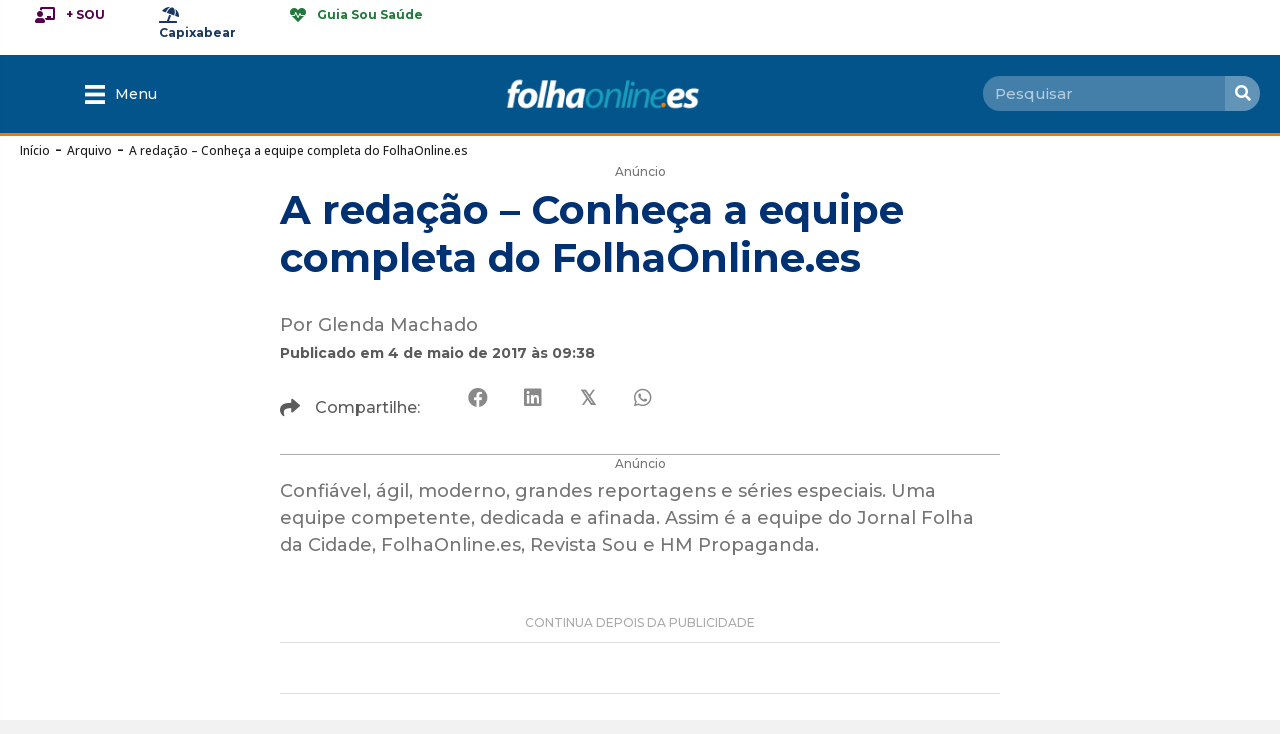

--- FILE ---
content_type: text/html; charset=UTF-8
request_url: https://www.folhaonline.es/a-redacao-conheca-a-equipe-completa-do-folhaonline-es/
body_size: 53239
content:
<!DOCTYPE html>
<html lang="pt-BR" prefix="og: https://ogp.me/ns#">
<head>

<!-- Global site tag (gtag.js) - Google Analytics -->
<script async src="https://www.googletagmanager.com/gtag/js?id=UA-2466608-61"></script>
<script>
  window.dataLayer = window.dataLayer || [];
  function gtag(){dataLayer.push(arguments);}
  gtag('js', new Date());

  gtag('config', 'UA-2466608-61');
</script>


<meta charset="UTF-8" />
<script>
var gform;gform||(document.addEventListener("gform_main_scripts_loaded",function(){gform.scriptsLoaded=!0}),document.addEventListener("gform/theme/scripts_loaded",function(){gform.themeScriptsLoaded=!0}),window.addEventListener("DOMContentLoaded",function(){gform.domLoaded=!0}),gform={domLoaded:!1,scriptsLoaded:!1,themeScriptsLoaded:!1,isFormEditor:()=>"function"==typeof InitializeEditor,callIfLoaded:function(o){return!(!gform.domLoaded||!gform.scriptsLoaded||!gform.themeScriptsLoaded&&!gform.isFormEditor()||(gform.isFormEditor()&&console.warn("The use of gform.initializeOnLoaded() is deprecated in the form editor context and will be removed in Gravity Forms 3.1."),o(),0))},initializeOnLoaded:function(o){gform.callIfLoaded(o)||(document.addEventListener("gform_main_scripts_loaded",()=>{gform.scriptsLoaded=!0,gform.callIfLoaded(o)}),document.addEventListener("gform/theme/scripts_loaded",()=>{gform.themeScriptsLoaded=!0,gform.callIfLoaded(o)}),window.addEventListener("DOMContentLoaded",()=>{gform.domLoaded=!0,gform.callIfLoaded(o)}))},hooks:{action:{},filter:{}},addAction:function(o,r,e,t){gform.addHook("action",o,r,e,t)},addFilter:function(o,r,e,t){gform.addHook("filter",o,r,e,t)},doAction:function(o){gform.doHook("action",o,arguments)},applyFilters:function(o){return gform.doHook("filter",o,arguments)},removeAction:function(o,r){gform.removeHook("action",o,r)},removeFilter:function(o,r,e){gform.removeHook("filter",o,r,e)},addHook:function(o,r,e,t,n){null==gform.hooks[o][r]&&(gform.hooks[o][r]=[]);var d=gform.hooks[o][r];null==n&&(n=r+"_"+d.length),gform.hooks[o][r].push({tag:n,callable:e,priority:t=null==t?10:t})},doHook:function(r,o,e){var t;if(e=Array.prototype.slice.call(e,1),null!=gform.hooks[r][o]&&((o=gform.hooks[r][o]).sort(function(o,r){return o.priority-r.priority}),o.forEach(function(o){"function"!=typeof(t=o.callable)&&(t=window[t]),"action"==r?t.apply(null,e):e[0]=t.apply(null,e)})),"filter"==r)return e[0]},removeHook:function(o,r,t,n){var e;null!=gform.hooks[o][r]&&(e=(e=gform.hooks[o][r]).filter(function(o,r,e){return!!(null!=n&&n!=o.tag||null!=t&&t!=o.priority)}),gform.hooks[o][r]=e)}});
</script>

<meta name='viewport' content='width=device-width, initial-scale=1.0' />
<meta http-equiv='X-UA-Compatible' content='IE=edge' />
<link rel="profile" href="https://gmpg.org/xfn/11" />

<!-- Otimização dos mecanismos de pesquisa pelo Rank Math PRO - https://rankmath.com/ -->
<title>A redação - Conheça a equipe completa do FolhaOnline.es - Folhaonline.es</title><link rel="preload" data-rocket-preload as="style" href="https://fonts.googleapis.com/css?family=Montserrat%3A300%2C400%2C700%2C500%2C700%7COpen%20Sans%3A500%2C700&#038;display=swap" /><link rel="stylesheet" href="https://fonts.googleapis.com/css?family=Montserrat%3A300%2C400%2C700%2C500%2C700%7COpen%20Sans%3A500%2C700&#038;display=swap" media="print" onload="this.media='all'" /><noscript><link rel="stylesheet" href="https://fonts.googleapis.com/css?family=Montserrat%3A300%2C400%2C700%2C500%2C700%7COpen%20Sans%3A500%2C700&#038;display=swap" /></noscript>
<link rel="preload" as="font" href="https://www.folhaonline.es/wp-content/plugins/bb-plugin/fonts/fontawesome/5.15.4/webfonts/fa-solid-900.woff2" crossorigin>
<link rel="preload" as="font" href="https://www.folhaonline.es/wp-content/plugins/bb-plugin/fonts/fontawesome/5.15.4/webfonts/fa-regular-400.woff2" crossorigin>
<link rel="preload" as="font" href="https://www.folhaonline.es/wp-content/plugins/bb-plugin/fonts/fontawesome/5.15.4/webfonts/fa-brands-400.woff2" crossorigin><link rel="preload" data-rocket-preload as="image" href="https://folhaonline.es/wp-content/uploads/2017/05/Equipe-HM-Folha-Sou2017.jpg" fetchpriority="high">
<meta name="description" content="Confiável, ágil, moderno, grandes reportagens e séries especiais. Uma equipe competente, dedicada e afinada. Assim é a equipe do Jornal Folha da Cidade,"/>
<meta name="robots" content="follow, index, max-snippet:-1, max-video-preview:-1, max-image-preview:large"/>
<link rel="canonical" href="https://www.folhaonline.es/a-redacao-conheca-a-equipe-completa-do-folhaonline-es/" />
<meta property="og:locale" content="pt_BR" />
<meta property="og:type" content="article" />
<meta property="og:title" content="A redação - Conheça a equipe completa do FolhaOnline.es - Folhaonline.es" />
<meta property="og:description" content="Confiável, ágil, moderno, grandes reportagens e séries especiais. Uma equipe competente, dedicada e afinada. Assim é a equipe do Jornal Folha da Cidade," />
<meta property="og:url" content="https://www.folhaonline.es/a-redacao-conheca-a-equipe-completa-do-folhaonline-es/" />
<meta property="og:site_name" content="Folhaonline.es" />
<meta property="article:publisher" content="https://www.facebook.com/folhaonline.es/" />
<meta property="article:section" content="Arquivo" />
<meta property="og:updated_time" content="2017-05-05T15:50:47-03:00" />
<meta property="og:image" content="https://www.folhaonline.es/wp-content/uploads/2024/01/FolhaOnline-google-1024x538.png" />
<meta property="og:image:secure_url" content="https://www.folhaonline.es/wp-content/uploads/2024/01/FolhaOnline-google-1024x538.png" />
<meta property="og:image:width" content="1024" />
<meta property="og:image:height" content="538" />
<meta property="og:image:alt" content="A redação &#8211; Conheça a equipe completa do FolhaOnline.es" />
<meta property="og:image:type" content="image/png" />
<meta property="article:published_time" content="2017-05-04T09:38:11-03:00" />
<meta property="article:modified_time" content="2017-05-05T15:50:47-03:00" />
<meta name="twitter:card" content="summary_large_image" />
<meta name="twitter:title" content="A redação - Conheça a equipe completa do FolhaOnline.es - Folhaonline.es" />
<meta name="twitter:description" content="Confiável, ágil, moderno, grandes reportagens e séries especiais. Uma equipe competente, dedicada e afinada. Assim é a equipe do Jornal Folha da Cidade," />
<meta name="twitter:site" content="@folhaonline_es" />
<meta name="twitter:creator" content="@folhaonline_es" />
<meta name="twitter:image" content="https://www.folhaonline.es/wp-content/uploads/2024/01/FolhaOnline-google-1024x538.png" />
<meta name="twitter:label1" content="Escrito por" />
<meta name="twitter:data1" content="Glenda Machado" />
<meta name="twitter:label2" content="Tempo para leitura" />
<meta name="twitter:data2" content="1 minuto" />
<script type="application/ld+json" class="rank-math-schema-pro">{"@context":"https://schema.org","@graph":[{"@type":"Organization","@id":"https://www.folhaonline.es/#organization","name":"Folhaonline.es","sameAs":["https://www.facebook.com/folhaonline.es/","https://twitter.com/folhaonline_es","https://www.instagram.com/folhaonline.es/","https://www.youtube.com/FolhadacidadeInfBr"],"logo":{"@type":"ImageObject","@id":"https://www.folhaonline.es/#logo","url":"https://www.folhaonline.es/wp-content/uploads/2024/01/FolhaOnline-paraImpresso.png","contentUrl":"https://www.folhaonline.es/wp-content/uploads/2024/01/FolhaOnline-paraImpresso.png","caption":"Folhaonline.es","inLanguage":"pt-BR","width":"234","height":"234"}},{"@type":"WebSite","@id":"https://www.folhaonline.es/#website","url":"https://www.folhaonline.es","name":"Folhaonline.es","publisher":{"@id":"https://www.folhaonline.es/#organization"},"inLanguage":"pt-BR"},{"@type":"ImageObject","@id":"https://folhaonline.es/wp-content/uploads/2017/05/Equipe-HM-Folha-Sou2017.jpg","url":"https://folhaonline.es/wp-content/uploads/2017/05/Equipe-HM-Folha-Sou2017.jpg","width":"200","height":"200","inLanguage":"pt-BR"},{"@type":"BreadcrumbList","@id":"https://www.folhaonline.es/a-redacao-conheca-a-equipe-completa-do-folhaonline-es/#breadcrumb","itemListElement":[{"@type":"ListItem","position":"1","item":{"@id":"https://www.folhaonline.es","name":"In\u00edcio"}},{"@type":"ListItem","position":"2","item":{"@id":"https://www.folhaonline.es/category/arquivo/","name":"Arquivo"}},{"@type":"ListItem","position":"3","item":{"@id":"https://www.folhaonline.es/a-redacao-conheca-a-equipe-completa-do-folhaonline-es/","name":"A reda\u00e7\u00e3o &#8211; Conhe\u00e7a a equipe completa do FolhaOnline.es"}}]},{"@type":"WebPage","@id":"https://www.folhaonline.es/a-redacao-conheca-a-equipe-completa-do-folhaonline-es/#webpage","url":"https://www.folhaonline.es/a-redacao-conheca-a-equipe-completa-do-folhaonline-es/","name":"A reda\u00e7\u00e3o - Conhe\u00e7a a equipe completa do FolhaOnline.es - Folhaonline.es","datePublished":"2017-05-04T09:38:11-03:00","dateModified":"2017-05-05T15:50:47-03:00","isPartOf":{"@id":"https://www.folhaonline.es/#website"},"primaryImageOfPage":{"@id":"https://folhaonline.es/wp-content/uploads/2017/05/Equipe-HM-Folha-Sou2017.jpg"},"inLanguage":"pt-BR","breadcrumb":{"@id":"https://www.folhaonline.es/a-redacao-conheca-a-equipe-completa-do-folhaonline-es/#breadcrumb"}},{"@type":"Person","@id":"https://www.folhaonline.es/redatores/glendamachado/","name":"Glenda Machado","url":"https://www.folhaonline.es/redatores/glendamachado/","image":{"@type":"ImageObject","@id":"https://secure.gravatar.com/avatar/9a6698ea0c1599b459c24ba81b23da7d9cbbfd4cbd2c4349214dd15ba346eb55?s=96&amp;d=mm&amp;r=g","url":"https://secure.gravatar.com/avatar/9a6698ea0c1599b459c24ba81b23da7d9cbbfd4cbd2c4349214dd15ba346eb55?s=96&amp;d=mm&amp;r=g","caption":"Glenda Machado","inLanguage":"pt-BR"},"worksFor":{"@id":"https://www.folhaonline.es/#organization"}},{"@type":"Article","headline":"A reda\u00e7\u00e3o - Conhe\u00e7a a equipe completa do FolhaOnline.es","datePublished":"2017-05-04T09:38:11-03:00","dateModified":"2017-05-05T15:50:47-03:00","articleSection":"Arquivo","author":{"@id":"https://www.folhaonline.es/redatores/glendamachado/","name":"Glenda Machado"},"publisher":{"@id":"https://www.folhaonline.es/#organization"},"description":"Confi\u00e1vel, \u00e1gil, moderno, grandes reportagens e s\u00e9ries especiais. Uma equipe competente, dedicada e afinada. Assim \u00e9 a equipe do Jornal Folha da Cidade, FolhaOnline.es, Revista Sou e HM Propaganda.","name":"A reda\u00e7\u00e3o - Conhe\u00e7a a equipe completa do FolhaOnline.es","@id":"https://www.folhaonline.es/a-redacao-conheca-a-equipe-completa-do-folhaonline-es/#richSnippet","isPartOf":{"@id":"https://www.folhaonline.es/a-redacao-conheca-a-equipe-completa-do-folhaonline-es/#webpage"},"image":{"@id":"https://folhaonline.es/wp-content/uploads/2017/05/Equipe-HM-Folha-Sou2017.jpg"},"inLanguage":"pt-BR","mainEntityOfPage":{"@id":"https://www.folhaonline.es/a-redacao-conheca-a-equipe-completa-do-folhaonline-es/#webpage"}}]}</script>
<!-- /Plugin de SEO Rank Math para WordPress -->

<link rel='dns-prefetch' href='//fonts.googleapis.com' />
<link rel='dns-prefetch' href='//fonts.gstatic.com' />
<link rel='dns-prefetch' href='//tagmanager.google.com' />
<link rel='dns-prefetch' href='//www.googletagmanager.com' />
<link rel='dns-prefetch' href='//www.google-analytics.com' />
<link rel='dns-prefetch' href='//connect.facebook.net' />
<link rel='dns-prefetch' href='//pagead2.googlesyndication.com' />
<link rel='dns-prefetch' href='//analytics.google.com' />
<link href='https://fonts.gstatic.com' crossorigin rel='preconnect' />
<link rel="alternate" type="application/rss+xml" title="Feed para Folhaonline.es &raquo;" href="https://www.folhaonline.es/feed/" />
<link rel="alternate" type="application/rss+xml" title="Feed de comentários para Folhaonline.es &raquo;" href="https://www.folhaonline.es/comments/feed/" />
<link rel="alternate" title="oEmbed (JSON)" type="application/json+oembed" href="https://www.folhaonline.es/wp-json/oembed/1.0/embed?url=https%3A%2F%2Fwww.folhaonline.es%2Fa-redacao-conheca-a-equipe-completa-do-folhaonline-es%2F" />
<link rel="alternate" title="oEmbed (XML)" type="text/xml+oembed" href="https://www.folhaonline.es/wp-json/oembed/1.0/embed?url=https%3A%2F%2Fwww.folhaonline.es%2Fa-redacao-conheca-a-equipe-completa-do-folhaonline-es%2F&#038;format=xml" />
<link rel="preload" href="https://www.folhaonline.es/wp-content/plugins/bb-plugin/fonts/fontawesome/5.15.4/webfonts/fa-solid-900.woff2" as="font" type="font/woff2" crossorigin="anonymous">
<link rel="preload" href="https://www.folhaonline.es/wp-content/plugins/bb-plugin/fonts/fontawesome/5.15.4/webfonts/fa-brands-400.woff2" as="font" type="font/woff2" crossorigin="anonymous">
<link rel="preload" href="https://www.folhaonline.es/wp-content/plugins/bb-plugin/fonts/fontawesome/5.15.4/webfonts/fa-regular-400.woff2" as="font" type="font/woff2" crossorigin="anonymous">
<style id='wp-img-auto-sizes-contain-inline-css'>
img:is([sizes=auto i],[sizes^="auto," i]){contain-intrinsic-size:3000px 1500px}
/*# sourceURL=wp-img-auto-sizes-contain-inline-css */
</style>
<style id='wp-block-library-inline-css'>
:root{--wp-block-synced-color:#7a00df;--wp-block-synced-color--rgb:122,0,223;--wp-bound-block-color:var(--wp-block-synced-color);--wp-editor-canvas-background:#ddd;--wp-admin-theme-color:#007cba;--wp-admin-theme-color--rgb:0,124,186;--wp-admin-theme-color-darker-10:#006ba1;--wp-admin-theme-color-darker-10--rgb:0,107,160.5;--wp-admin-theme-color-darker-20:#005a87;--wp-admin-theme-color-darker-20--rgb:0,90,135;--wp-admin-border-width-focus:2px}@media (min-resolution:192dpi){:root{--wp-admin-border-width-focus:1.5px}}.wp-element-button{cursor:pointer}:root .has-very-light-gray-background-color{background-color:#eee}:root .has-very-dark-gray-background-color{background-color:#313131}:root .has-very-light-gray-color{color:#eee}:root .has-very-dark-gray-color{color:#313131}:root .has-vivid-green-cyan-to-vivid-cyan-blue-gradient-background{background:linear-gradient(135deg,#00d084,#0693e3)}:root .has-purple-crush-gradient-background{background:linear-gradient(135deg,#34e2e4,#4721fb 50%,#ab1dfe)}:root .has-hazy-dawn-gradient-background{background:linear-gradient(135deg,#faaca8,#dad0ec)}:root .has-subdued-olive-gradient-background{background:linear-gradient(135deg,#fafae1,#67a671)}:root .has-atomic-cream-gradient-background{background:linear-gradient(135deg,#fdd79a,#004a59)}:root .has-nightshade-gradient-background{background:linear-gradient(135deg,#330968,#31cdcf)}:root .has-midnight-gradient-background{background:linear-gradient(135deg,#020381,#2874fc)}:root{--wp--preset--font-size--normal:16px;--wp--preset--font-size--huge:42px}.has-regular-font-size{font-size:1em}.has-larger-font-size{font-size:2.625em}.has-normal-font-size{font-size:var(--wp--preset--font-size--normal)}.has-huge-font-size{font-size:var(--wp--preset--font-size--huge)}.has-text-align-center{text-align:center}.has-text-align-left{text-align:left}.has-text-align-right{text-align:right}.has-fit-text{white-space:nowrap!important}#end-resizable-editor-section{display:none}.aligncenter{clear:both}.items-justified-left{justify-content:flex-start}.items-justified-center{justify-content:center}.items-justified-right{justify-content:flex-end}.items-justified-space-between{justify-content:space-between}.screen-reader-text{border:0;clip-path:inset(50%);height:1px;margin:-1px;overflow:hidden;padding:0;position:absolute;width:1px;word-wrap:normal!important}.screen-reader-text:focus{background-color:#ddd;clip-path:none;color:#444;display:block;font-size:1em;height:auto;left:5px;line-height:normal;padding:15px 23px 14px;text-decoration:none;top:5px;width:auto;z-index:100000}html :where(.has-border-color){border-style:solid}html :where([style*=border-top-color]){border-top-style:solid}html :where([style*=border-right-color]){border-right-style:solid}html :where([style*=border-bottom-color]){border-bottom-style:solid}html :where([style*=border-left-color]){border-left-style:solid}html :where([style*=border-width]){border-style:solid}html :where([style*=border-top-width]){border-top-style:solid}html :where([style*=border-right-width]){border-right-style:solid}html :where([style*=border-bottom-width]){border-bottom-style:solid}html :where([style*=border-left-width]){border-left-style:solid}html :where(img[class*=wp-image-]){height:auto;max-width:100%}:where(figure){margin:0 0 1em}html :where(.is-position-sticky){--wp-admin--admin-bar--position-offset:var(--wp-admin--admin-bar--height,0px)}@media screen and (max-width:600px){html :where(.is-position-sticky){--wp-admin--admin-bar--position-offset:0px}}

/*# sourceURL=wp-block-library-inline-css */
</style><style id='global-styles-inline-css'>
:root{--wp--preset--aspect-ratio--square: 1;--wp--preset--aspect-ratio--4-3: 4/3;--wp--preset--aspect-ratio--3-4: 3/4;--wp--preset--aspect-ratio--3-2: 3/2;--wp--preset--aspect-ratio--2-3: 2/3;--wp--preset--aspect-ratio--16-9: 16/9;--wp--preset--aspect-ratio--9-16: 9/16;--wp--preset--color--black: #000000;--wp--preset--color--cyan-bluish-gray: #abb8c3;--wp--preset--color--white: #ffffff;--wp--preset--color--pale-pink: #f78da7;--wp--preset--color--vivid-red: #cf2e2e;--wp--preset--color--luminous-vivid-orange: #ff6900;--wp--preset--color--luminous-vivid-amber: #fcb900;--wp--preset--color--light-green-cyan: #7bdcb5;--wp--preset--color--vivid-green-cyan: #00d084;--wp--preset--color--pale-cyan-blue: #8ed1fc;--wp--preset--color--vivid-cyan-blue: #0693e3;--wp--preset--color--vivid-purple: #9b51e0;--wp--preset--color--fl-heading-text: #003172;--wp--preset--color--fl-body-bg: #f2f2f2;--wp--preset--color--fl-body-text: #757575;--wp--preset--color--fl-accent: #2b7bb9;--wp--preset--color--fl-accent-hover: #2b7bb9;--wp--preset--color--fl-topbar-bg: #ffffff;--wp--preset--color--fl-topbar-text: #000000;--wp--preset--color--fl-topbar-link: #428bca;--wp--preset--color--fl-topbar-hover: #428bca;--wp--preset--color--fl-header-bg: #ffffff;--wp--preset--color--fl-header-text: #000000;--wp--preset--color--fl-header-link: #428bca;--wp--preset--color--fl-header-hover: #428bca;--wp--preset--color--fl-nav-bg: #ffffff;--wp--preset--color--fl-nav-link: #428bca;--wp--preset--color--fl-nav-hover: #428bca;--wp--preset--color--fl-content-bg: #ffffff;--wp--preset--color--fl-footer-widgets-bg: #ffffff;--wp--preset--color--fl-footer-widgets-text: #000000;--wp--preset--color--fl-footer-widgets-link: #428bca;--wp--preset--color--fl-footer-widgets-hover: #428bca;--wp--preset--color--fl-footer-bg: #ffffff;--wp--preset--color--fl-footer-text: #000000;--wp--preset--color--fl-footer-link: #428bca;--wp--preset--color--fl-footer-hover: #428bca;--wp--preset--gradient--vivid-cyan-blue-to-vivid-purple: linear-gradient(135deg,rgb(6,147,227) 0%,rgb(155,81,224) 100%);--wp--preset--gradient--light-green-cyan-to-vivid-green-cyan: linear-gradient(135deg,rgb(122,220,180) 0%,rgb(0,208,130) 100%);--wp--preset--gradient--luminous-vivid-amber-to-luminous-vivid-orange: linear-gradient(135deg,rgb(252,185,0) 0%,rgb(255,105,0) 100%);--wp--preset--gradient--luminous-vivid-orange-to-vivid-red: linear-gradient(135deg,rgb(255,105,0) 0%,rgb(207,46,46) 100%);--wp--preset--gradient--very-light-gray-to-cyan-bluish-gray: linear-gradient(135deg,rgb(238,238,238) 0%,rgb(169,184,195) 100%);--wp--preset--gradient--cool-to-warm-spectrum: linear-gradient(135deg,rgb(74,234,220) 0%,rgb(151,120,209) 20%,rgb(207,42,186) 40%,rgb(238,44,130) 60%,rgb(251,105,98) 80%,rgb(254,248,76) 100%);--wp--preset--gradient--blush-light-purple: linear-gradient(135deg,rgb(255,206,236) 0%,rgb(152,150,240) 100%);--wp--preset--gradient--blush-bordeaux: linear-gradient(135deg,rgb(254,205,165) 0%,rgb(254,45,45) 50%,rgb(107,0,62) 100%);--wp--preset--gradient--luminous-dusk: linear-gradient(135deg,rgb(255,203,112) 0%,rgb(199,81,192) 50%,rgb(65,88,208) 100%);--wp--preset--gradient--pale-ocean: linear-gradient(135deg,rgb(255,245,203) 0%,rgb(182,227,212) 50%,rgb(51,167,181) 100%);--wp--preset--gradient--electric-grass: linear-gradient(135deg,rgb(202,248,128) 0%,rgb(113,206,126) 100%);--wp--preset--gradient--midnight: linear-gradient(135deg,rgb(2,3,129) 0%,rgb(40,116,252) 100%);--wp--preset--font-size--small: 13px;--wp--preset--font-size--medium: 20px;--wp--preset--font-size--large: 36px;--wp--preset--font-size--x-large: 42px;--wp--preset--spacing--20: 0.44rem;--wp--preset--spacing--30: 0.67rem;--wp--preset--spacing--40: 1rem;--wp--preset--spacing--50: 1.5rem;--wp--preset--spacing--60: 2.25rem;--wp--preset--spacing--70: 3.38rem;--wp--preset--spacing--80: 5.06rem;--wp--preset--shadow--natural: 6px 6px 9px rgba(0, 0, 0, 0.2);--wp--preset--shadow--deep: 12px 12px 50px rgba(0, 0, 0, 0.4);--wp--preset--shadow--sharp: 6px 6px 0px rgba(0, 0, 0, 0.2);--wp--preset--shadow--outlined: 6px 6px 0px -3px rgb(255, 255, 255), 6px 6px rgb(0, 0, 0);--wp--preset--shadow--crisp: 6px 6px 0px rgb(0, 0, 0);}:where(.is-layout-flex){gap: 0.5em;}:where(.is-layout-grid){gap: 0.5em;}body .is-layout-flex{display: flex;}.is-layout-flex{flex-wrap: wrap;align-items: center;}.is-layout-flex > :is(*, div){margin: 0;}body .is-layout-grid{display: grid;}.is-layout-grid > :is(*, div){margin: 0;}:where(.wp-block-columns.is-layout-flex){gap: 2em;}:where(.wp-block-columns.is-layout-grid){gap: 2em;}:where(.wp-block-post-template.is-layout-flex){gap: 1.25em;}:where(.wp-block-post-template.is-layout-grid){gap: 1.25em;}.has-black-color{color: var(--wp--preset--color--black) !important;}.has-cyan-bluish-gray-color{color: var(--wp--preset--color--cyan-bluish-gray) !important;}.has-white-color{color: var(--wp--preset--color--white) !important;}.has-pale-pink-color{color: var(--wp--preset--color--pale-pink) !important;}.has-vivid-red-color{color: var(--wp--preset--color--vivid-red) !important;}.has-luminous-vivid-orange-color{color: var(--wp--preset--color--luminous-vivid-orange) !important;}.has-luminous-vivid-amber-color{color: var(--wp--preset--color--luminous-vivid-amber) !important;}.has-light-green-cyan-color{color: var(--wp--preset--color--light-green-cyan) !important;}.has-vivid-green-cyan-color{color: var(--wp--preset--color--vivid-green-cyan) !important;}.has-pale-cyan-blue-color{color: var(--wp--preset--color--pale-cyan-blue) !important;}.has-vivid-cyan-blue-color{color: var(--wp--preset--color--vivid-cyan-blue) !important;}.has-vivid-purple-color{color: var(--wp--preset--color--vivid-purple) !important;}.has-black-background-color{background-color: var(--wp--preset--color--black) !important;}.has-cyan-bluish-gray-background-color{background-color: var(--wp--preset--color--cyan-bluish-gray) !important;}.has-white-background-color{background-color: var(--wp--preset--color--white) !important;}.has-pale-pink-background-color{background-color: var(--wp--preset--color--pale-pink) !important;}.has-vivid-red-background-color{background-color: var(--wp--preset--color--vivid-red) !important;}.has-luminous-vivid-orange-background-color{background-color: var(--wp--preset--color--luminous-vivid-orange) !important;}.has-luminous-vivid-amber-background-color{background-color: var(--wp--preset--color--luminous-vivid-amber) !important;}.has-light-green-cyan-background-color{background-color: var(--wp--preset--color--light-green-cyan) !important;}.has-vivid-green-cyan-background-color{background-color: var(--wp--preset--color--vivid-green-cyan) !important;}.has-pale-cyan-blue-background-color{background-color: var(--wp--preset--color--pale-cyan-blue) !important;}.has-vivid-cyan-blue-background-color{background-color: var(--wp--preset--color--vivid-cyan-blue) !important;}.has-vivid-purple-background-color{background-color: var(--wp--preset--color--vivid-purple) !important;}.has-black-border-color{border-color: var(--wp--preset--color--black) !important;}.has-cyan-bluish-gray-border-color{border-color: var(--wp--preset--color--cyan-bluish-gray) !important;}.has-white-border-color{border-color: var(--wp--preset--color--white) !important;}.has-pale-pink-border-color{border-color: var(--wp--preset--color--pale-pink) !important;}.has-vivid-red-border-color{border-color: var(--wp--preset--color--vivid-red) !important;}.has-luminous-vivid-orange-border-color{border-color: var(--wp--preset--color--luminous-vivid-orange) !important;}.has-luminous-vivid-amber-border-color{border-color: var(--wp--preset--color--luminous-vivid-amber) !important;}.has-light-green-cyan-border-color{border-color: var(--wp--preset--color--light-green-cyan) !important;}.has-vivid-green-cyan-border-color{border-color: var(--wp--preset--color--vivid-green-cyan) !important;}.has-pale-cyan-blue-border-color{border-color: var(--wp--preset--color--pale-cyan-blue) !important;}.has-vivid-cyan-blue-border-color{border-color: var(--wp--preset--color--vivid-cyan-blue) !important;}.has-vivid-purple-border-color{border-color: var(--wp--preset--color--vivid-purple) !important;}.has-vivid-cyan-blue-to-vivid-purple-gradient-background{background: var(--wp--preset--gradient--vivid-cyan-blue-to-vivid-purple) !important;}.has-light-green-cyan-to-vivid-green-cyan-gradient-background{background: var(--wp--preset--gradient--light-green-cyan-to-vivid-green-cyan) !important;}.has-luminous-vivid-amber-to-luminous-vivid-orange-gradient-background{background: var(--wp--preset--gradient--luminous-vivid-amber-to-luminous-vivid-orange) !important;}.has-luminous-vivid-orange-to-vivid-red-gradient-background{background: var(--wp--preset--gradient--luminous-vivid-orange-to-vivid-red) !important;}.has-very-light-gray-to-cyan-bluish-gray-gradient-background{background: var(--wp--preset--gradient--very-light-gray-to-cyan-bluish-gray) !important;}.has-cool-to-warm-spectrum-gradient-background{background: var(--wp--preset--gradient--cool-to-warm-spectrum) !important;}.has-blush-light-purple-gradient-background{background: var(--wp--preset--gradient--blush-light-purple) !important;}.has-blush-bordeaux-gradient-background{background: var(--wp--preset--gradient--blush-bordeaux) !important;}.has-luminous-dusk-gradient-background{background: var(--wp--preset--gradient--luminous-dusk) !important;}.has-pale-ocean-gradient-background{background: var(--wp--preset--gradient--pale-ocean) !important;}.has-electric-grass-gradient-background{background: var(--wp--preset--gradient--electric-grass) !important;}.has-midnight-gradient-background{background: var(--wp--preset--gradient--midnight) !important;}.has-small-font-size{font-size: var(--wp--preset--font-size--small) !important;}.has-medium-font-size{font-size: var(--wp--preset--font-size--medium) !important;}.has-large-font-size{font-size: var(--wp--preset--font-size--large) !important;}.has-x-large-font-size{font-size: var(--wp--preset--font-size--x-large) !important;}
/*# sourceURL=global-styles-inline-css */
</style>

<style id='classic-theme-styles-inline-css'>
/*! This file is auto-generated */
.wp-block-button__link{color:#fff;background-color:#32373c;border-radius:9999px;box-shadow:none;text-decoration:none;padding:calc(.667em + 2px) calc(1.333em + 2px);font-size:1.125em}.wp-block-file__button{background:#32373c;color:#fff;text-decoration:none}
/*# sourceURL=/wp-includes/css/classic-themes.min.css */
</style>
<link rel='stylesheet' id='gn-frontend-gnfollow-style-css' href='https://www.folhaonline.es/wp-content/plugins/gn-publisher/assets/css/gn-frontend-gnfollow.min.css' media='all' />
<link rel='stylesheet' id='font-awesome-5-css' href='https://www.folhaonline.es/wp-content/plugins/bb-plugin/fonts/fontawesome/5.15.4/css/all.min.css' media='all' />
<link rel='stylesheet' id='font-awesome-css' href='https://www.folhaonline.es/wp-content/plugins/bb-plugin/fonts/fontawesome/5.15.4/css/v4-shims.min.css' media='all' />
<link rel='stylesheet' id='dashicons-css' href='https://www.folhaonline.es/wp-includes/css/dashicons.min.css' media='all' />
<link rel='stylesheet' id='fl-builder-layout-bundle-5bca281c6f0744924ac795e683a873f2-css' href='https://www.folhaonline.es/wp-content/uploads/bb-plugin/cache/5bca281c6f0744924ac795e683a873f2-layout-bundle.css' media='all' />
<link rel='stylesheet' id='jquery-magnificpopup-css' href='https://www.folhaonline.es/wp-content/plugins/bb-plugin/css/jquery.magnificpopup.min.css' media='all' />
<link rel='stylesheet' id='base-css' href='https://www.folhaonline.es/wp-content/themes/bb-theme/css/base.min.css' media='all' />
<link rel='stylesheet' id='fl-automator-skin-css' href='https://www.folhaonline.es/wp-content/uploads/bb-theme/skin-694300477c8fb.css' media='all' />
<link rel='stylesheet' id='fl-child-theme-css' href='https://www.folhaonline.es/wp-content/themes/bb-theme-child/style.css' media='all' />
<link rel='stylesheet' id='pp-animate-css' href='https://www.folhaonline.es/wp-content/plugins/bbpowerpack/assets/css/animate.min.css' media='all' />

<script src="https://www.folhaonline.es/wp-includes/js/jquery/jquery.min.js" id="jquery-core-js"></script>
<script src="https://www.folhaonline.es/wp-includes/js/jquery/jquery-migrate.min.js" id="jquery-migrate-js"></script>
<link rel="https://api.w.org/" href="https://www.folhaonline.es/wp-json/" /><link rel="alternate" title="JSON" type="application/json" href="https://www.folhaonline.es/wp-json/wp/v2/posts/72933" /><link rel="EditURI" type="application/rsd+xml" title="RSD" href="https://www.folhaonline.es/xmlrpc.php?rsd" />
<link rel='shortlink' href='https://www.folhaonline.es/?p=72933' />
		<script>
			var bb_powerpack = {
				version: '2.40.10',
				getAjaxUrl: function() { return atob( 'aHR0cHM6Ly93d3cuZm9saGFvbmxpbmUuZXMvd3AtYWRtaW4vYWRtaW4tYWpheC5waHA=' ); },
				callback: function() {},
				mapMarkerData: {},
				post_id: '72933',
				search_term: '',
				current_page: 'https://www.folhaonline.es/a-redacao-conheca-a-equipe-completa-do-folhaonline-es/',
				conditionals: {
					is_front_page: false,
					is_home: false,
					is_archive: false,
					current_post_type: '',
					is_tax: false,
										is_author: false,
					current_author: false,
					is_search: false,
									}
			};
		</script>
		<!-- Google tag (gtag.js) -->
<!-- Google Tag Manager -->
<script>(function(w,d,s,l,i){w[l]=w[l]||[];w[l].push({'gtm.start':
new Date().getTime(),event:'gtm.js'});var f=d.getElementsByTagName(s)[0],
j=d.createElement(s),dl=l!='dataLayer'?'&l='+l:'';j.async=true;j.src=
'https://www.googletagmanager.com/gtm.js?id='+i+dl;f.parentNode.insertBefore(j,f);
})(window,document,'script','dataLayer','GTM-MVGX54L');</script>
<!-- End Google Tag Manager -->

<!-- Verificação Search Console -->
<meta name="google-site-verification" content="gTbDGpeluAqjmbEPLfQD2iHKZV6b9fnE3gaeuC-tJFI" />

<!-- Admanager -->
<script async src="https://securepubads.g.doubleclick.net/tag/js/gpt.js"></script>

<!-- Nobeta -->
<script src="https://go.nobeta.com.br/folhaonlinees"></script>

<!-- Sistema de cliques -->
<script src="/tess/tracker.js" defer></script>
  <script src="https://cdn.onesignal.com/sdks/web/v16/OneSignalSDK.page.js" defer></script>
  <script>
          window.OneSignalDeferred = window.OneSignalDeferred || [];
          OneSignalDeferred.push(async function(OneSignal) {
            await OneSignal.init({
              appId: "b70dcd13-af58-4a4d-9a76-8d7d21a531fe",
              serviceWorkerOverrideForTypical: true,
              path: "https://www.folhaonline.es/wp-content/plugins/onesignal-free-web-push-notifications/sdk_files/",
              serviceWorkerParam: { scope: "/wp-content/plugins/onesignal-free-web-push-notifications/sdk_files/push/onesignal/" },
              serviceWorkerPath: "OneSignalSDKWorker.js",
            });
          });

          // Unregister the legacy OneSignal service worker to prevent scope conflicts
          if (navigator.serviceWorker) {
            navigator.serviceWorker.getRegistrations().then((registrations) => {
              // Iterate through all registered service workers
              registrations.forEach((registration) => {
                // Check the script URL to identify the specific service worker
                if (registration.active && registration.active.scriptURL.includes('OneSignalSDKWorker.js.php')) {
                  // Unregister the service worker
                  registration.unregister().then((success) => {
                    if (success) {
                      console.log('OneSignalSW: Successfully unregistered:', registration.active.scriptURL);
                    } else {
                      console.log('OneSignalSW: Failed to unregister:', registration.active.scriptURL);
                    }
                  });
                }
              });
            }).catch((error) => {
              console.error('Error fetching service worker registrations:', error);
            });
        }
        </script>
<link rel="alternate" hreflang="pt-BR" href="https://www.folhaonline.es/a-redacao-conheca-a-equipe-completa-do-folhaonline-es/" />
<link rel="alternate" hreflang="x-default" href="https://www.folhaonline.es/a-redacao-conheca-a-equipe-completa-do-folhaonline-es/" />
<script type="application/ld+json">{"@context":"https://schema.org","@type":"NewsArticle","mainEntityOfPage":{"@type":"WebPage","@id":"https://www.folhaonline.es/a-redacao-conheca-a-equipe-completa-do-folhaonline-es/"},"headline":"A redação &#8211; Conheça a equipe completa do FolhaOnline.es","datePublished":"2017-05-04T09:38:11-0300","dateModified":"2017-05-05T15:50:47-0300","author":{"@type":"Person","name":"Glenda Machado"},"publisher":{"@type":"Organization","name":"Folhaonline.es","logo":{"@type":"ImageObject","url":"https://www.folhaonline.es/wp-content/uploads/2024/01/FolhaOnline-paraImpresso.png","width":234,"height":234}}}</script><style>.recentcomments a{display:inline !important;padding:0 !important;margin:0 !important;}</style><!-- Google Tag Manager -->
<script>(function(w,d,s,l,i){w[l]=w[l]||[];w[l].push({'gtm.start':
new Date().getTime(),event:'gtm.js'});var f=d.getElementsByTagName(s)[0],
j=d.createElement(s),dl=l!='dataLayer'?'&l='+l:'';j.async=true;j.src=
'https://www.googletagmanager.com/gtm.js?id='+i+dl;f.parentNode.insertBefore(j,f);
})(window,document,'script','dataLayer','GTM-5XDSBTSB');</script>
<!-- End Google Tag Manager --><!-- Não existe versão amphtml disponível para essa URL. --><link rel="icon" href="https://www.folhaonline.es/wp-content/uploads/2024/01/cropped-Sem-titulo-1-02-32x32.png" sizes="32x32" />
<link rel="icon" href="https://www.folhaonline.es/wp-content/uploads/2024/01/cropped-Sem-titulo-1-02-192x192.png" sizes="192x192" />
<link rel="apple-touch-icon" href="https://www.folhaonline.es/wp-content/uploads/2024/01/cropped-Sem-titulo-1-02-180x180.png" />
<meta name="msapplication-TileImage" content="https://www.folhaonline.es/wp-content/uploads/2024/01/cropped-Sem-titulo-1-02-270x270.png" />
		<style id="wp-custom-css">
			/* Adiciona espaço entre paragrafos no corpo dos parágrafos*/
.fl-builder-content p {
	padding-bottom: 15px;
}
/* Define bold para links no corpo do texto*/
.fl-builder-content .fl-node-5eaf92e2ee4d9 a {
    font-weight: 700;
}
/*Adiciona margem aos anuncios*/
._ning_outer._align_center{
	float: none;
	margin-bottom: 20px;
}
/*Apaga bottom border ao itens não hover do menu desktop
.fl-node-5eacc2940d1ba .uabb-creative-menu .menu > li > a, .fl-node-5eacc2940d1ba .uabb-creative-menu .menu > li > .uabb-has-submenu-container > a {
    border-bottom-color: rgb(255, 255, 255,0);
}*/
/*Abaixo escurece o gradiente do carrossel da home*/
.pp-content-post.pp-grid-style-9 .pp-post-featured-img a:last-child:before {
    background: -moz-linear-gradient(top,rgba(0,0,0,0) 60%,rgba(0,0,0,.9) 100%);
    background: -webkit-gradient(linear,left top,left bottom,color-stop(40%,rgba(0,0,0,0)),color-stop(85%,rgba(0,0,0,.9)));
    background: -webkit-linear-gradient(top,rgba(0,0,0,0) 40%,rgba(0,0,0,.9) 85%);
    background: -o-linear-gradient(top,rgba(0,0,0,0) 40%,rgba(0,0,0,.9) 85%);
    background: -ms-linear-gradient(top,rgba(0,0,0,0) 40%,rgba(0,0,0,.9) 85%);
    background: linear-gradient(to bottom,rgba(0,0,0,0) 40%,rgba(0,0,0,.9) 85%);
    filter: progid:DXImageTransform.Microsoft.gradient(startColorstr='#00000000', endColorstr='#b3000000', GradientType=0);
}
/*Ajusta o colunista no mobile
    .fl-node-5eed1383b0f87 .pp-authorbox-wrapper {
        flex-direction: row-reverse;
}*/
/*Mantem a estrutura inline do menu institucional do rodapé no mobile*/
    .fl-node-5eb44dc173d39 .uabb-creative-menu .menu > li {
        display: inline-block;
}
/*Define o ícone de pesquisa branco para o desktop*/
.fl-node-5eb006ffd5ace .pp-search-form__icon i {
    color: #fff;
}
/*Corrige o tamanho do hamburg icon no mobile
    .fl-node-5eacc2940d1ba .uabb-creative-menu-mobile-toggle {
        font-size: 14px;
    }*/
/*tags*/
.fl-post_tag span{
	padding: 3px;
	margin: 3px;
  background: #f5f5f5;
  display: inline-block;
  letter-spacing: 1px;
  line-height: normal;
  padding: 4px 10px;
 	margin: 0 3px 5px 0;
  text-rendering: optimizeLegibility;
  -webkit-font-smoothing: auto;
  -moz-osx-font-smoothing: auto;
    transition: all .2s linear;
}
.fl-post_tag span:hover{
  background: #e5e5e5;
}
.fl-node-5ebbe90ed3e84 .fl-rich-text, .fl-node-5ebbe90ed3e84 .fl-rich-text * {
	font-weight: 400 !important;
	color: #5b5b5b !important;
}
/*Tag informepublicitario home*/
.fl-node-5eed1383b0f83.fl-module-heading .fl-heading {
		position: relative;
    padding: 3px;
    margin: 3px;
    z-index: 1;
    background: #f5f5f5;
    display: inline-block;
    padding: 4px 10px;
    margin: 3px 3px 5px 3px;
    text-rendering: optimizeLegibility;
    -webkit-font-smoothing: auto;
    -moz-osx-font-smoothing: auto;
    transition: all .2s linear;
}
/*Ajusta a margem topo aos anúncios dentro do conteúdo*/
.pp-type-intext, .pp-type-outstream{
margin-top: 0px !important;
}
/*Ajusta o tamanho das imagens do PP Content Grid*/
.fl-post img[class*="wp-image-"],.fl-post img.alignnone,.fl-post img.alignleft,.fl-post img.aligncenter,.fl-post img.alignright {
    height: auto;
    max-width: 100%;
    height: 180px !important;
    object-fit: cover;
}
/*Define a altura do banner topo no mobile a fim de evitar que o conteúdo fique movendo até o css do banner ser carregado
@media only screen and (max-device-width : 415px) {
 .ang_zone_58785
	{
		height: 130px !important;
	}
}*/
/*Define o z-index do consentimento de cookies*/
.cp_style_131163 .cp-popup-content {
		margin-bottom: 130px;
}
/*Define o sino de notificação abaixo da barra de consentimento de cookies*/
#onesignal-bell-container.onesignal-reset {
  z-index: 100000 !important;
}
/*Retira a borda das citações no corpo do texto*/
.wp-block-quote {
    border-left: none;
}
/* Ajusta as configurações de galeria do editor do WordPress para legendas abaixo da imagem */
.blocks-gallery-item figcaption {
	white-space: pre-line;
	color: #555 !important;
	font-size: 13px !important;
}

.blocks-gallery-item {
	flex-grow: 0 !important;
	display: inline-block !important;
}

.wp-block-gallery .blocks-gallery-image figure, .wp-block-gallery .blocks-gallery-item figure {
	display: inline-block;
	height: auto;
	padding: 5px 0;
}

.wp-block-gallery.is-cropped .blocks-gallery-image a, .wp-block-gallery.is-cropped .blocks-gallery-image img, .wp-block-gallery.is-cropped .blocks-gallery-item a, .wp-block-gallery.is-cropped .blocks-gallery-item img {
	height: 270px;
}	

.wp-block-gallery .blocks-gallery-image figcaption, .wp-block-gallery .blocks-gallery-item figcaption {
	position: relative;
	background: none;
	margin: 10px 0 15px 0;
	padding: 0;
}
/*Seta a altura do logo do cabeçalho para o desktop e mobile
.fl-node-5eb007e313663 .fl-photo-img, .fl-node-5eb007e313663 .fl-photo-content {
	max-height: 38px;
}
.fl-node-5eacc0968068a .fl-photo-img,.fl-node-5eacc0968068a .fl-photo-content {
        max-height: 30px;
    }*/
/*Arredonda os cantos das três primeiras matérias da Home*/
.pp-post-tile-post {
	border-radius: 3px;
}
/*Ajusta a altura das três primeiras matérias da Home no mobile*/
@media only screen and (max-device-width : 415px) {
	.pp-post-tile-post {
		height: 200px !important; 
	}
}
/*Ajusta o espaço disponível para texto dentro três primeiros módulos de matérias na home*/
.pp-post-tile-post .pp-post-tile-info {
    width: 85%;
}
/*Ajusta altura da linha do texto das três primeiras matérias da Home*/
	.fl-node-mxl1hbevf2ap .pp-post-tile-post .pp-post-tile-title {
    line-height: 1.1 !important;
}
/*Ajusta o submenu desktop*/
.fl-node-5eacc2940d1ba .uabb-creative-menu:not(.off-canvas):not(.full-screen):not(.menu-item) .uabb-creative-menu .sub-menu {
    min-width: 150px;
    z-index: 9999;
    margin-top: -5px;
}
/*Ajusta as fotos do módulo Author Box
.pp-authorbox-image .pp-authorbox-img, .pp-authorbox-image .pp-authorbox--wrap {
    width: auto !important;
	text-align: center !important;
}*/
/*Ajusta a opacidade de candidatos 2022 com a classe opaco no módulo*/
.opaco {
	opacity: 0.6;
}
.carrossel-com-fundo {
  background-color: #ffffff !important;
  padding-top: 5px;
  padding-bottom: 5px;
  padding-left: 10px;
  padding-right: 10px;
  border-radius: 10px;
}
@media screen and (max-width: 768px) {
  .carrossel-com-fundo {
    padding: 8px 5px; 
    margin: 0 10px; 
  }
}
.destaque-menu-baile-da-sou a {
  background-color: #9e005d; 
  color: #fff !important;    
  font-weight: bold;
  border-radius: 10px;         
  padding: 2px 8px;
  display: inline-block;
	line-height: 0.5;
	font-size: 0.95em;
	vertical-align: middle;
  white-space: nowrap;
  letter-spacing: 0.5px;
  max-width: 100%;
  overflow: hidden;
  text-overflow: ellipsis;
}
@media (max-width: 480px) {
  .destaque-menu-baile-da-sou a {
    background-color: transparent;
    color: #fff !important;
    padding: 0;
    border-radius: 0;
    font-size: 0.75em;
    white-space: normal;
    word-break: keep-all;
		white-space: nowrap;
}
	.destaque-menu-baile-da-sou a {
	content: "Baile da Sou";
    color: #fff;
    font-weight: bold;
}
	.destaque-baile-da-sou a {
		display: none !important;
	}


		</style>
		<script async src="https://securepubads.g.doubleclick.net/tag/js/gpt.js"></script>


<script>
  window.googletag = window.googletag || {cmd: []};

  googletag.cmd.push(function() {
    googletag.pubads().setTargeting('id_post_wp', ['72933']);
    if(window.location.search){
		var queryString = window.location.search;
		var urlParams = new URLSearchParams(queryString);
		var utm_source = urlParams.get('utm_source');
		var utm_medium = urlParams.get('utm_medium');
		var utm_campaign = urlParams.get('utm_campaign');

		if(utm_source){
			googletag.pubads().setTargeting('utm_source', [utm_source]);
		}

		if(utm_medium){
			googletag.pubads().setTargeting('utm_medium', [utm_medium]);
		}

		if(utm_campaign){
			googletag.pubads().setTargeting('utm_campaign', [utm_campaign]);
		}
	}
  })



// Anchor
googletag.cmd.push(function() {
    var anchorSlot = googletag.defineOutOfPageSlot('/22606124007/folhaonline/folhaonline_Anchor', googletag.enums.OutOfPageFormat.TOP_ANCHOR);
    if (anchorSlot) {
        anchorSlot.addService(googletag.pubads());
    }
    googletag.enableServices();
    googletag.display(anchorSlot);
});

</script>
<noscript><style id="rocket-lazyload-nojs-css">.rll-youtube-player, [data-lazy-src]{display:none !important;}</style></noscript>
<script type="application/ld+json" class="gnpub-schema-markup-output">
{"@context":"https:\/\/schema.org\/","@type":"NewsArticle","@id":"https:\/\/www.folhaonline.es\/a-redacao-conheca-a-equipe-completa-do-folhaonline-es\/#newsarticle","url":"https:\/\/www.folhaonline.es\/a-redacao-conheca-a-equipe-completa-do-folhaonline-es\/","headline":"A reda\u00e7\u00e3o &#8211; Conhe\u00e7a a equipe completa do FolhaOnline.es","mainEntityOfPage":"https:\/\/www.folhaonline.es\/a-redacao-conheca-a-equipe-completa-do-folhaonline-es\/","datePublished":"2017-05-04T09:38:11-03:00","dateModified":"2017-05-05T15:50:47-03:00","description":"Confi\u00e1vel, \u00e1gil, moderno, grandes reportagens e s\u00e9ries especiais. Uma equipe competente, dedicada e afinada. Assim \u00e9 a equipe do Jornal Folha da Cidade, FolhaOnline.es, Revista Sou e HM Propaganda. Com toda for\u00e7a e credibilidade do jornalismo, que j\u00e1 contamos aqui (clique aqui), a nossa proposta \u00e9 trazer a not\u00edcia e te manter sempre bem informado.","articleSection":"Arquivo","articleBody":"Confi\u00e1vel, \u00e1gil, moderno, grandes reportagens e s\u00e9ries especiais. Uma equipe competente, dedicada e afinada. Assim \u00e9 a equipe do Jornal Folha da Cidade, FolhaOnline.es, Revista Sou e HM Propaganda.\r\n\r\nCom toda for\u00e7a e credibilidade do jornalismo, que j\u00e1 contamos aqui (clique aqui), a nossa proposta \u00e9 trazer a not\u00edcia e te manter sempre bem informado. Nossos rep\u00f3rteres, editores e toda a equipe t\u00e9cnica de cria\u00e7\u00e3o, vendas e administrativo est\u00e3o empenhados para alavancar o nosso mais novo projeto \u201cFolhaOnline.es\u201d. Sem m\u00e1scaras e totalmente imparcial.\r\n\r\n[caption id=\"attachment_26365\" align=\"aligncenter\" width=\"788\"] Equipe Folha Online.es da esquerda para a direita: Gabriela, Hamilton, Sidnei, Camila, Nat\u00e1lia, L\u00edgia, Ton, Glenda, Larissa, Elisa e Jo\u00e3o.[\/caption]\r\n\r\nPara quem n\u00e3o nos conhece de pertinho, hoje vamos mostrar quem somos. Al\u00e9m das principais not\u00edcias do dia, toda semana, o trio de jornalistas formado por Glenda Machado, Jo\u00e3o Thomazelli e a mais nova integrante do grupo Larissa Castro, est\u00e1 pronto para correr atr\u00e1s das not\u00edcias di\u00e1rias, das belas hist\u00f3rias, sempre com o compromisso com a not\u00edcia e com a verdade.\r\n\r\nE o que seria do jornalismo sem a equipe de cria\u00e7\u00e3o. Eles d\u00e3o vida \u00e0s nossas reportagens. Quem comanda o setor \u00e9 o nosso amigo e diretor de cria\u00e7\u00e3o, Sidnei Trancoso. Ele criou e elaborou toda a estrutura do nosso novo site, junto de uma equipe formada por meninas super-competentes e criativas: as publicit\u00e1rias Gabriela Gasparini e L\u00edgia Abadio e a designer Nat\u00e1lia Zandomingo. Eles cuidam das nossas capas, produtos e tamb\u00e9m dos clientes da HM Propaganda.\r\n\r\nN\u00e3o podemos esquecer daqueles que cuidam dos nossos clientes e anunciantes. A dupla din\u00e2mica de vendas formada por Camila Trancoso e Ton Leite est\u00e3o nas ruas, capitalizando clientes potenciais e mostrando os nossos produtos. A pequena grande mulher (rs) Syntia Rocha \u00e9 a nossa assistente administrativo, ela cuida de toda a parte financeira e deixa a empresa em ordem.\r\n\r\nNa parte administrativa os fundadores que ajudaram a construir a empresa s\u00f3lida e colaborativa que estamos hoje. A diretora administrativa Elisa Santos e o diretor executivo Hamilton Garcia, sonharam juntos e embarcaram juntos nessa aventura que deu certo. Afinal, s\u00e3o 15 anos de empresa e 20 anos de casados.\r\n\r\nAgora que voc\u00ea j\u00e1 nos conhece, passa l\u00e1 no folhaonline.es e leia as nossas reportagens, d\u00ea sugest\u00f5es no nosso whatsapp 9 9780-1213 ou nos acompanhe na fanpage. Sempre bem informado!","keywords":"","name":"A reda\u00e7\u00e3o &#8211; Conhe\u00e7a a equipe completa do FolhaOnline.es","thumbnailUrl":"","wordCount":377,"timeRequired":"PT1M40S","mainEntity":{"@type":"WebPage","@id":"https:\/\/www.folhaonline.es\/a-redacao-conheca-a-equipe-completa-do-folhaonline-es\/"},"author":{"@type":"Person","name":"Glenda Machado","url":"https:\/\/www.folhaonline.es\/redatores\/glendamachado\/","sameAs":[],"image":{"@type":"ImageObject","url":"https:\/\/secure.gravatar.com\/avatar\/9a6698ea0c1599b459c24ba81b23da7d9cbbfd4cbd2c4349214dd15ba346eb55?s=96&d=mm&r=g","height":96,"width":96}},"editor":{"@type":"Person","name":"Glenda Machado","url":"https:\/\/www.folhaonline.es\/redatores\/glendamachado\/","sameAs":[],"image":{"@type":"ImageObject","url":"https:\/\/secure.gravatar.com\/avatar\/9a6698ea0c1599b459c24ba81b23da7d9cbbfd4cbd2c4349214dd15ba346eb55?s=96&d=mm&r=g","height":96,"width":96}}}
</script>
</head>
<body class="wp-singular post-template-default single single-post postid-72933 single-format-standard wp-theme-bb-theme wp-child-theme-bb-theme-child fl-builder-2-9-4-2 fl-themer-1-5-2-1 fl-theme-1-7-19-1 fl-no-js fl-theme-builder-singular fl-theme-builder-singular-post-layout fl-theme-builder-header fl-theme-builder-header-cabecalho-copy fl-theme-builder-footer fl-theme-builder-footer-rodape-copy fl-framework-base fl-preset-default fl-full-width fl-has-sidebar" itemscope="itemscope" itemtype="https://schema.org/WebPage">
<!-- Google Tag Manager (noscript) -->
<noscript><iframe src="https://www.googletagmanager.com/ns.html?id=GTM-MVGX54L"
height="0" width="0" style="display:none;visibility:hidden"></iframe></noscript>
<!-- End Google Tag Manager (noscript) --><a aria-label="Ir para o conteúdo" class="fl-screen-reader-text" href="#fl-main-content">Ir para o conteúdo</a><div class="fl-page">
	<header class="fl-builder-content fl-builder-content-176308 fl-builder-global-templates-locked" data-post-id="176308" data-type="header" data-sticky="0" data-sticky-on="all" data-sticky-breakpoint="medium" data-shrink="0" data-overlay="0" data-overlay-bg="transparent" data-shrink-image-height="50px" role="banner" itemscope="itemscope" itemtype="http://schema.org/WPHeader"><div class="fl-row fl-row-full-width fl-row-bg-color fl-node-8mgt5y36z9u7 fl-row-default-height fl-row-align-center fl-visible-desktop fl-visible-large fl-visible-medium" data-node="8mgt5y36z9u7">
	<div class="fl-row-content-wrap">
		<div class="uabb-row-separator uabb-top-row-separator" >
</div>
						<div class="fl-row-content fl-row-fixed-width fl-node-content">
		
<div class="fl-col-group fl-node-47pw9lauvfgi" data-node="47pw9lauvfgi">
			<div class="fl-col fl-node-aexonbkgwiju fl-col-bg-color fl-col-small" data-node="aexonbkgwiju">
	<div class="fl-col-content fl-node-content"><div class="fl-module fl-module-pp-smart-button fl-node-8ticj7mf6z2r" data-node="8ticj7mf6z2r">
	<div class="fl-module-content fl-node-content">
		<div class="pp-button-wrap pp-button-width-auto pp-button-has-icon">
	<a href="https://www.folhaonline.es/mais-sou/" target="_self" class="pp-button" role="button" aria-label="+ SOU">
				<i class="pp-button-icon pp-button-icon-before fas fa-chalkboard-teacher"></i>
						<span class="pp-button-text">+ SOU</span>
					</a>
</div>
	</div>
</div>
</div>
</div>
			<div class="fl-col fl-node-h7ptb52oj6wr fl-col-bg-color fl-col-small" data-node="h7ptb52oj6wr">
	<div class="fl-col-content fl-node-content"><div class="fl-module fl-module-pp-smart-button fl-node-1u42ynodbt9a" data-node="1u42ynodbt9a">
	<div class="fl-module-content fl-node-content">
		<div class="pp-button-wrap pp-button-width-auto pp-button-has-icon">
	<a href="https://www.capixabear.es/?utm_source=folhaonline&#038;utm_medium=topo&#038;utm_campaign=capixabear&#038;utm_id=01" target="_blank" class="pp-button" role="button" rel="noopener" aria-label="Capixabear">
				<i class="pp-button-icon pp-button-icon-before fas fa-umbrella-beach"></i>
						<span class="pp-button-text">Capixabear</span>
					</a>
</div>
	</div>
</div>
</div>
</div>
			<div class="fl-col fl-node-hbe9pnlg2ars fl-col-bg-color" data-node="hbe9pnlg2ars">
	<div class="fl-col-content fl-node-content"><div class="fl-module fl-module-pp-smart-button fl-node-mqfuwyiv8ls7" data-node="mqfuwyiv8ls7">
	<div class="fl-module-content fl-node-content">
		<div class="pp-button-wrap pp-button-width-auto pp-button-has-icon">
	<a href="https://www.guiasou.com.br/?utm_source=folhaonline&#038;utm_medium=topo&#038;utm_campaign=guiasaude&#038;utm_id=01" target="_blank" class="pp-button" role="button" rel="noopener" aria-label="Guia Sou Saúde">
				<i class="pp-button-icon pp-button-icon-before fas fa-heartbeat"></i>
						<span class="pp-button-text">Guia Sou Saúde</span>
					</a>
</div>
	</div>
</div>
</div>
</div>
	</div>
		</div>
	</div>
</div>
<div id="sticky-header" class="fl-row fl-row-full-width fl-row-bg-color fl-node-9cf4av1thuyb fl-row-default-height fl-row-align-center fl-visible-desktop fl-visible-large fl-visible-medium" data-node="9cf4av1thuyb">
	<div class="fl-row-content-wrap">
		<div class="uabb-row-separator uabb-top-row-separator" >
</div>
						<div class="fl-row-content fl-row-fixed-width fl-node-content">
		
<div class="fl-col-group fl-node-yglhapfnec8j fl-col-group-equal-height fl-col-group-align-center fl-col-group-custom-width" data-node="yglhapfnec8j">
			<div class="fl-col fl-node-kqrbwj163dfn fl-col-bg-color fl-col-small fl-col-small-custom-width fl-visible-desktop fl-visible-large" data-node="kqrbwj163dfn">
	<div class="fl-col-content fl-node-content"><div class="fl-module fl-module-uabb-advanced-menu fl-node-muc0n35dtzkf" data-node="muc0n35dtzkf">
	<div class="fl-module-content fl-node-content">
				<div class="uabb-creative-menu-mobile-toggle-container"><div class="uabb-creative-menu-mobile-toggle hamburger-label" tabindex="0"><div class="uabb-svg-container"><svg title="uabb-menu-toggle" version="1.1" class="hamburger-menu" xmlns="https://www.w3.org/2000/svg" xmlns:xlink="https://www.w3.org/1999/xlink" viewBox="0 0 50 50">
<rect class="uabb-hamburger-menu-top" width="50" height="10"/>
<rect class="uabb-hamburger-menu-middle" y="20" width="50" height="10"/>
<rect class="uabb-hamburger-menu-bottom" y="40" width="50" height="10"/>
</svg>
</div><span class="uabb-creative-menu-mobile-toggle-label">Menu</span></div></div>			<div class="uabb-creative-menu
			 uabb-creative-menu-accordion-collapse			off-canvas">
				<div class="uabb-clear"></div>
				<div class="uabb-off-canvas-menu uabb-menu-left"> <div class="uabb-menu-close-btn">×</div>						<ul id="menu-menu-do-cabecalho" class="menu uabb-creative-menu-horizontal uabb-toggle-arrows"><li id="menu-item-176610" class="menu-item menu-item-type-post_type menu-item-object-page menu-item-home uabb-creative-menu uabb-cm-style"><a href="https://www.folhaonline.es/"><span class="menu-item-text">Home</span></a></li>
<li id="menu-item-58836" class="menu-item menu-item-type-custom menu-item-object-custom menu-item-has-children uabb-has-submenu uabb-creative-menu uabb-cm-style" aria-haspopup="true"><div class="uabb-has-submenu-container"><a href="#"><span class="menu-item-text">Cidades<span class="uabb-menu-toggle"></span></span></a></div>
<ul class="sub-menu">
	<li id="menu-item-58946" class="menu-item menu-item-type-taxonomy menu-item-object-category uabb-creative-menu uabb-cm-style"><a href="https://www.folhaonline.es/category/noticias-de-guarapari/"><span class="menu-item-text">Guarapari</span></a></li>
	<li id="menu-item-58944" class="menu-item menu-item-type-taxonomy menu-item-object-category uabb-creative-menu uabb-cm-style"><a href="https://www.folhaonline.es/category/noticias-de-alfredo-chaves/"><span class="menu-item-text">Alfredo Chaves</span></a></li>
	<li id="menu-item-58945" class="menu-item menu-item-type-taxonomy menu-item-object-category uabb-creative-menu uabb-cm-style"><a href="https://www.folhaonline.es/category/noticias-de-anchieta/"><span class="menu-item-text">Anchieta</span></a></li>
	<li id="menu-item-176599" class="menu-item menu-item-type-taxonomy menu-item-object-category uabb-creative-menu uabb-cm-style"><a href="https://www.folhaonline.es/category/noticias-de-vila-velha/"><span class="menu-item-text">Vila Velha</span></a></li>
</ul>
</li>
<li id="menu-item-159704" class="menu-item menu-item-type-custom menu-item-object-custom menu-item-has-children uabb-has-submenu uabb-creative-menu uabb-cm-style" aria-haspopup="true"><div class="uabb-has-submenu-container"><a href="#"><span class="menu-item-text">Colunistas<span class="uabb-menu-toggle"></span></span></a></div>
<ul class="sub-menu">
	<li id="menu-item-160144" class="menu-item menu-item-type-taxonomy menu-item-object-category uabb-creative-menu uabb-cm-style"><a href="https://www.folhaonline.es/category/coluna-entenda-direito/"><span class="menu-item-text">Entenda Direito</span></a></li>
	<li id="menu-item-186708" class="menu-item menu-item-type-taxonomy menu-item-object-category uabb-creative-menu uabb-cm-style"><a href="https://www.folhaonline.es/category/coluna-marcelo-moryan/"><span class="menu-item-text">Marcelo Moryan</span></a></li>
	<li id="menu-item-159707" class="menu-item menu-item-type-taxonomy menu-item-object-category uabb-creative-menu uabb-cm-style"><a href="https://www.folhaonline.es/category/coluna-raphael-abdalla/"><span class="menu-item-text">Raphael Abdalla</span></a></li>
</ul>
</li>
<li id="menu-item-140354" class="menu-item menu-item-type-taxonomy menu-item-object-category uabb-creative-menu uabb-cm-style"><a href="https://www.folhaonline.es/category/seu-bairro-no-folha/"><span class="menu-item-text">Seu Bairro no Folha</span></a></li>
<li id="menu-item-58926" class="menu-item menu-item-type-post_type menu-item-object-page uabb-creative-menu uabb-cm-style"><a href="https://www.folhaonline.es/folhaon/"><span class="menu-item-text"><b><i>Folhaon!</i></b></span></a></li>
<li id="menu-item-159623" class="menu-item menu-item-type-taxonomy menu-item-object-category uabb-creative-menu uabb-cm-style"><a href="https://www.folhaonline.es/category/folha-mais/"><span class="menu-item-text"><b><i>Folha+</i></b></span></a></li>
</ul>				</div>
			</div>
				</div>
</div>
</div>
</div>
			<div class="fl-col fl-node-4t8dci3amorw fl-col-bg-color fl-col-small-custom-width" data-node="4t8dci3amorw">
	<div class="fl-col-content fl-node-content"><div id="fo-logo" class="fl-module fl-module-photo fl-node-jygo2rak6wlx" data-node="jygo2rak6wlx">
	<div class="fl-module-content fl-node-content">
		<div class="fl-photo fl-photo-align-center" itemscope itemtype="https://schema.org/ImageObject">
	<div class="fl-photo-content fl-photo-img-png">
				<a href="https://www.folhaonline.es/" target="_self" itemprop="url">
				<img decoding="async" class="fl-photo-img wp-image-167311 size-full" src="https://www.folhaonline.es/wp-content/uploads/2024/01/FolhaOnline-Sites_branca-sem-slogan.png" alt="FolhaOnline-Sites_branca sem slogan" itemprop="image" height="204" width="852" title="FolhaOnline-Sites_branca sem slogan"  data-no-lazy="1" srcset="https://www.folhaonline.es/wp-content/uploads/2024/01/FolhaOnline-Sites_branca-sem-slogan.png 852w, https://www.folhaonline.es/wp-content/uploads/2024/01/FolhaOnline-Sites_branca-sem-slogan-300x72.png 300w, https://www.folhaonline.es/wp-content/uploads/2024/01/FolhaOnline-Sites_branca-sem-slogan-768x184.png 768w, https://www.folhaonline.es/wp-content/uploads/2024/01/FolhaOnline-Sites_branca-sem-slogan-150x36.png 150w" sizes="(max-width: 852px) 100vw, 852px" />
				</a>
					</div>
	</div>
	</div>
</div>
</div>
</div>
			<div class="fl-col fl-node-0g95js18wvqo fl-col-bg-color fl-col-small fl-visible-desktop fl-visible-large" data-node="0g95js18wvqo">
	<div class="fl-col-content fl-node-content"><div class="fl-module fl-module-pp-search-form fl-node-wm9cad8xurfp" data-node="wm9cad8xurfp">
	<div class="fl-module-content fl-node-content">
		<div class="pp-search-form-wrap pp-search-form--style-classic pp-search-form--button-type-icon">
	<form class="pp-search-form" role="search" action="https://www.folhaonline.es" method="get" aria-label="Search form">
				<div class="pp-search-form__container">
						<label class="pp-screen-reader-text" for="pp-search-form__input-wm9cad8xurfp">
				Pesquisar			</label>
			<input id="pp-search-form__input-wm9cad8xurfp"  placeholder="Pesquisar" class="pp-search-form__input" type="search" name="s" title="Search" value="">
									<button class="pp-search-form__submit" type="submit">
														<i class="fa fa-search" aria-hidden="true"></i>
					<span class="pp-screen-reader-text">Search</span>
												</button>
								</div>
			</form>
</div>	</div>
</div>
</div>
</div>
	</div>
		</div>
	</div>
</div>
<div class="fl-row fl-row-full-width fl-row-bg-color fl-node-fq1zybs2gne9 fl-row-default-height fl-row-align-center fl-visible-mobile" data-node="fq1zybs2gne9">
	<div class="fl-row-content-wrap">
		<div class="uabb-row-separator uabb-top-row-separator" >
</div>
						<div class="fl-row-content fl-row-fixed-width fl-node-content">
		
<div class="fl-col-group fl-node-to5ngh2rcsk0" data-node="to5ngh2rcsk0">
			<div class="fl-col fl-node-acj3v526w8th fl-col-bg-color" data-node="acj3v526w8th">
	<div class="fl-col-content fl-node-content"><div class="fl-module fl-module-creative-link fl-node-umyp6zfg0v5t" data-node="umyp6zfg0v5t">
	<div class="fl-module-content fl-node-content">
		<div class="uabb-module-content uabb-cl-wrap">
	<ul class="uabb-cl-ul">
			<li class="uabb-creative-link uabb-cl-style3 ">
			<h4 class="uabb-cl-heading">
			<a href="https://www.folhaonline.es/mais-sou/" target="_self"  data-hover="+ SOU" aria-label="+ SOU">+ SOU</a>
			</h4>
		</li>
					<li class="uabb-creative-link uabb-cl-style3 ">
			<h4 class="uabb-cl-heading">
			<a href="https://www.guiasou.com.br/?utm_source=folhaonline&utm_medium=topo&utm_campaign=guiasaude&utm_id=01" target="_blank" rel="noopener" data-hover="Guia Sou Saúde" aria-label="Guia Sou Saúde">Guia Sou Saúde</a>
			</h4>
		</li>
					<li class="uabb-creative-link uabb-cl-style3 ">
			<h4 class="uabb-cl-heading">
			<a href="https://www.capixabear.es/?utm_source=folhaonline&utm_medium=topo&utm_campaign=capixabear&utm_id=01" target="_blank" rel="noopener" data-hover="Capixabear" aria-label="Capixabear">Capixabear</a>
			</h4>
		</li>
				</ul>
</div>
	</div>
</div>
</div>
</div>
	</div>
		</div>
	</div>
</div>
<div id="sticky-header" class="fl-row fl-row-full-width fl-row-bg-color fl-node-vu7qd6r1pof5 fl-row-default-height fl-row-align-center fl-visible-mobile" data-node="vu7qd6r1pof5">
	<div class="fl-row-content-wrap">
		<div class="uabb-row-separator uabb-top-row-separator" >
</div>
						<div class="fl-row-content fl-row-fixed-width fl-node-content">
		
<div class="fl-col-group fl-node-u1kvsm9ynptz fl-col-group-equal-height fl-col-group-align-center fl-col-group-custom-width" data-node="u1kvsm9ynptz">
			<div class="fl-col fl-node-28jbkvp6qwx4 fl-col-bg-color fl-col-small" data-node="28jbkvp6qwx4">
	<div class="fl-col-content fl-node-content"><div class="fl-module fl-module-uabb-advanced-menu fl-node-7s32wakr5h9b" data-node="7s32wakr5h9b">
	<div class="fl-module-content fl-node-content">
			<div class="uabb-creative-menu
	 uabb-creative-menu-accordion-collapse	uabb-menu-default">
		<div class="uabb-creative-menu-mobile-toggle-container"><div class="uabb-creative-menu-mobile-toggle hamburger" tabindex="0"><div class="uabb-svg-container"><svg title="uabb-menu-toggle" version="1.1" class="hamburger-menu" xmlns="https://www.w3.org/2000/svg" xmlns:xlink="https://www.w3.org/1999/xlink" viewBox="0 0 50 50">
<rect class="uabb-hamburger-menu-top" width="50" height="10"/>
<rect class="uabb-hamburger-menu-middle" y="20" width="50" height="10"/>
<rect class="uabb-hamburger-menu-bottom" y="40" width="50" height="10"/>
</svg>
</div></div></div>			<div class="uabb-clear"></div>
					<ul id="menu-menu-do-cabecalho-1" class="menu uabb-creative-menu-horizontal uabb-toggle-none"><li id="menu-item-176610" class="menu-item menu-item-type-post_type menu-item-object-page menu-item-home uabb-creative-menu uabb-cm-style"><a href="https://www.folhaonline.es/"><span class="menu-item-text">Home</span></a></li>
<li id="menu-item-58836" class="menu-item menu-item-type-custom menu-item-object-custom menu-item-has-children uabb-has-submenu uabb-creative-menu uabb-cm-style" aria-haspopup="true"><div class="uabb-has-submenu-container"><a href="#"><span class="menu-item-text">Cidades<span class="uabb-menu-toggle"></span></span></a></div>
<ul class="sub-menu">
	<li id="menu-item-58946" class="menu-item menu-item-type-taxonomy menu-item-object-category uabb-creative-menu uabb-cm-style"><a href="https://www.folhaonline.es/category/noticias-de-guarapari/"><span class="menu-item-text">Guarapari</span></a></li>
	<li id="menu-item-58944" class="menu-item menu-item-type-taxonomy menu-item-object-category uabb-creative-menu uabb-cm-style"><a href="https://www.folhaonline.es/category/noticias-de-alfredo-chaves/"><span class="menu-item-text">Alfredo Chaves</span></a></li>
	<li id="menu-item-58945" class="menu-item menu-item-type-taxonomy menu-item-object-category uabb-creative-menu uabb-cm-style"><a href="https://www.folhaonline.es/category/noticias-de-anchieta/"><span class="menu-item-text">Anchieta</span></a></li>
	<li id="menu-item-176599" class="menu-item menu-item-type-taxonomy menu-item-object-category uabb-creative-menu uabb-cm-style"><a href="https://www.folhaonline.es/category/noticias-de-vila-velha/"><span class="menu-item-text">Vila Velha</span></a></li>
</ul>
</li>
<li id="menu-item-159704" class="menu-item menu-item-type-custom menu-item-object-custom menu-item-has-children uabb-has-submenu uabb-creative-menu uabb-cm-style" aria-haspopup="true"><div class="uabb-has-submenu-container"><a href="#"><span class="menu-item-text">Colunistas<span class="uabb-menu-toggle"></span></span></a></div>
<ul class="sub-menu">
	<li id="menu-item-160144" class="menu-item menu-item-type-taxonomy menu-item-object-category uabb-creative-menu uabb-cm-style"><a href="https://www.folhaonline.es/category/coluna-entenda-direito/"><span class="menu-item-text">Entenda Direito</span></a></li>
	<li id="menu-item-186708" class="menu-item menu-item-type-taxonomy menu-item-object-category uabb-creative-menu uabb-cm-style"><a href="https://www.folhaonline.es/category/coluna-marcelo-moryan/"><span class="menu-item-text">Marcelo Moryan</span></a></li>
	<li id="menu-item-159707" class="menu-item menu-item-type-taxonomy menu-item-object-category uabb-creative-menu uabb-cm-style"><a href="https://www.folhaonline.es/category/coluna-raphael-abdalla/"><span class="menu-item-text">Raphael Abdalla</span></a></li>
</ul>
</li>
<li id="menu-item-140354" class="menu-item menu-item-type-taxonomy menu-item-object-category uabb-creative-menu uabb-cm-style"><a href="https://www.folhaonline.es/category/seu-bairro-no-folha/"><span class="menu-item-text">Seu Bairro no Folha</span></a></li>
<li id="menu-item-58926" class="menu-item menu-item-type-post_type menu-item-object-page uabb-creative-menu uabb-cm-style"><a href="https://www.folhaonline.es/folhaon/"><span class="menu-item-text"><b><i>Folhaon!</i></b></span></a></li>
<li id="menu-item-159623" class="menu-item menu-item-type-taxonomy menu-item-object-category uabb-creative-menu uabb-cm-style"><a href="https://www.folhaonline.es/category/folha-mais/"><span class="menu-item-text"><b><i>Folha+</i></b></span></a></li>
</ul>	</div>

	<div class="uabb-creative-menu-mobile-toggle-container"><div class="uabb-creative-menu-mobile-toggle hamburger" tabindex="0"><div class="uabb-svg-container"><svg title="uabb-menu-toggle" version="1.1" class="hamburger-menu" xmlns="https://www.w3.org/2000/svg" xmlns:xlink="https://www.w3.org/1999/xlink" viewBox="0 0 50 50">
<rect class="uabb-hamburger-menu-top" width="50" height="10"/>
<rect class="uabb-hamburger-menu-middle" y="20" width="50" height="10"/>
<rect class="uabb-hamburger-menu-bottom" y="40" width="50" height="10"/>
</svg>
</div></div></div>			<div class="uabb-creative-menu
			 uabb-creative-menu-accordion-collapse			off-canvas">
				<div class="uabb-clear"></div>
				<div class="uabb-off-canvas-menu uabb-menu-left"> <div class="uabb-menu-close-btn">×</div>						<ul id="menu-menu-do-cabecalho-2" class="menu uabb-creative-menu-horizontal uabb-toggle-none"><li id="menu-item-176610" class="menu-item menu-item-type-post_type menu-item-object-page menu-item-home uabb-creative-menu uabb-cm-style"><a href="https://www.folhaonline.es/"><span class="menu-item-text">Home</span></a></li>
<li id="menu-item-58836" class="menu-item menu-item-type-custom menu-item-object-custom menu-item-has-children uabb-has-submenu uabb-creative-menu uabb-cm-style" aria-haspopup="true"><div class="uabb-has-submenu-container"><a href="#"><span class="menu-item-text">Cidades<span class="uabb-menu-toggle"></span></span></a></div>
<ul class="sub-menu">
	<li id="menu-item-58946" class="menu-item menu-item-type-taxonomy menu-item-object-category uabb-creative-menu uabb-cm-style"><a href="https://www.folhaonline.es/category/noticias-de-guarapari/"><span class="menu-item-text">Guarapari</span></a></li>
	<li id="menu-item-58944" class="menu-item menu-item-type-taxonomy menu-item-object-category uabb-creative-menu uabb-cm-style"><a href="https://www.folhaonline.es/category/noticias-de-alfredo-chaves/"><span class="menu-item-text">Alfredo Chaves</span></a></li>
	<li id="menu-item-58945" class="menu-item menu-item-type-taxonomy menu-item-object-category uabb-creative-menu uabb-cm-style"><a href="https://www.folhaonline.es/category/noticias-de-anchieta/"><span class="menu-item-text">Anchieta</span></a></li>
	<li id="menu-item-176599" class="menu-item menu-item-type-taxonomy menu-item-object-category uabb-creative-menu uabb-cm-style"><a href="https://www.folhaonline.es/category/noticias-de-vila-velha/"><span class="menu-item-text">Vila Velha</span></a></li>
</ul>
</li>
<li id="menu-item-159704" class="menu-item menu-item-type-custom menu-item-object-custom menu-item-has-children uabb-has-submenu uabb-creative-menu uabb-cm-style" aria-haspopup="true"><div class="uabb-has-submenu-container"><a href="#"><span class="menu-item-text">Colunistas<span class="uabb-menu-toggle"></span></span></a></div>
<ul class="sub-menu">
	<li id="menu-item-160144" class="menu-item menu-item-type-taxonomy menu-item-object-category uabb-creative-menu uabb-cm-style"><a href="https://www.folhaonline.es/category/coluna-entenda-direito/"><span class="menu-item-text">Entenda Direito</span></a></li>
	<li id="menu-item-186708" class="menu-item menu-item-type-taxonomy menu-item-object-category uabb-creative-menu uabb-cm-style"><a href="https://www.folhaonline.es/category/coluna-marcelo-moryan/"><span class="menu-item-text">Marcelo Moryan</span></a></li>
	<li id="menu-item-159707" class="menu-item menu-item-type-taxonomy menu-item-object-category uabb-creative-menu uabb-cm-style"><a href="https://www.folhaonline.es/category/coluna-raphael-abdalla/"><span class="menu-item-text">Raphael Abdalla</span></a></li>
</ul>
</li>
<li id="menu-item-140354" class="menu-item menu-item-type-taxonomy menu-item-object-category uabb-creative-menu uabb-cm-style"><a href="https://www.folhaonline.es/category/seu-bairro-no-folha/"><span class="menu-item-text">Seu Bairro no Folha</span></a></li>
<li id="menu-item-58926" class="menu-item menu-item-type-post_type menu-item-object-page uabb-creative-menu uabb-cm-style"><a href="https://www.folhaonline.es/folhaon/"><span class="menu-item-text"><b><i>Folhaon!</i></b></span></a></li>
<li id="menu-item-159623" class="menu-item menu-item-type-taxonomy menu-item-object-category uabb-creative-menu uabb-cm-style"><a href="https://www.folhaonline.es/category/folha-mais/"><span class="menu-item-text"><b><i>Folha+</i></b></span></a></li>
</ul>				</div>
			</div>
				</div>
</div>
</div>
</div>
			<div class="fl-col fl-node-xhc8v3tlkqwy fl-col-bg-color fl-col-small fl-col-small-custom-width" data-node="xhc8v3tlkqwy">
	<div class="fl-col-content fl-node-content"><div id="fo-logo" class="fl-module fl-module-photo fl-node-1jz0rk64wqog" data-node="1jz0rk64wqog">
	<div class="fl-module-content fl-node-content">
		<div class="fl-photo fl-photo-align-center" itemscope itemtype="https://schema.org/ImageObject">
	<div class="fl-photo-content fl-photo-img-png">
				<a href="https://www.folhaonline.es/" target="_self" itemprop="url">
				<img decoding="async" class="fl-photo-img wp-image-167311 size-full" src="https://www.folhaonline.es/wp-content/uploads/2024/01/FolhaOnline-Sites_branca-sem-slogan.png" alt="FolhaOnline-Sites_branca sem slogan" itemprop="image" height="204" width="852" title="FolhaOnline-Sites_branca sem slogan"  data-no-lazy="1" srcset="https://www.folhaonline.es/wp-content/uploads/2024/01/FolhaOnline-Sites_branca-sem-slogan.png 852w, https://www.folhaonline.es/wp-content/uploads/2024/01/FolhaOnline-Sites_branca-sem-slogan-300x72.png 300w, https://www.folhaonline.es/wp-content/uploads/2024/01/FolhaOnline-Sites_branca-sem-slogan-768x184.png 768w, https://www.folhaonline.es/wp-content/uploads/2024/01/FolhaOnline-Sites_branca-sem-slogan-150x36.png 150w" sizes="(max-width: 852px) 100vw, 852px" />
				</a>
					</div>
	</div>
	</div>
</div>
</div>
</div>
			<div class="fl-col fl-node-q5n8rpgaco69 fl-col-bg-color fl-col-small" data-node="q5n8rpgaco69">
	<div class="fl-col-content fl-node-content"><div class="fl-module fl-module-pp-search-form fl-node-pzc2doeut5l7" data-node="pzc2doeut5l7">
	<div class="fl-module-content fl-node-content">
		<div class="pp-search-form-wrap pp-search-form--style-full_screen pp-search-form--button-type-icon">
	<form class="pp-search-form" role="search" action="https://www.folhaonline.es" method="get" aria-label="Search form">
					<div class="pp-search-form__toggle">
				<i class="fa fa-search" aria-hidden="true"></i>				<span class="pp-screen-reader-text">Search</span>
			</div>
				<div class="pp-search-form__container">
						<label class="pp-screen-reader-text" for="pp-search-form__input-pzc2doeut5l7">
				Pesquisar			</label>
			<input id="pp-search-form__input-pzc2doeut5l7"  placeholder="Pesquisar" class="pp-search-form__input" type="search" name="s" title="Search" value="">
						<input type="hidden" name="post_types" value="post,page" />
												<div class="pp-search-form--lightbox-close">
				<span class="pp-icon-close" aria-hidden="true">
					<svg viewbox="0 0 40 40">
						<path class="close-x" d="M 10,10 L 30,30 M 30,10 L 10,30" />
					</svg>
				</span>
				<span class="pp-screen-reader-text">Fechar</span>
			</div>
					</div>
			</form>
</div>	</div>
</div>
</div>
</div>
	</div>
		</div>
	</div>
</div>
</header><div class="uabb-js-breakpoint" style="display: none;"></div>	<div id="fl-main-content" class="fl-page-content" itemprop="mainContentOfPage" role="main">

		<div class="fl-builder-content fl-builder-content-58672 fl-builder-global-templates-locked" data-post-id="58672"><div class="fl-row fl-row-full-width fl-row-bg-none fl-node-5eb2ab20d4fe9 fl-row-default-height fl-row-align-center" data-node="5eb2ab20d4fe9">
	<div class="fl-row-content-wrap">
		<div class="uabb-row-separator uabb-top-row-separator" >
</div>
						<div class="fl-row-content fl-row-fixed-width fl-node-content">
		
<div class="fl-col-group fl-node-5eb2ab20de510" data-node="5eb2ab20de510">
			<div class="fl-col fl-node-5eb2ab20de75e fl-col-bg-color" data-node="5eb2ab20de75e">
	<div class="fl-col-content fl-node-content"><div class="fl-module fl-module-pp-breadcrumbs fl-node-61b2540fe5191" data-node="61b2540fe5191">
	<div class="fl-module-content fl-node-content">
		<div class="pp-breadcrumbs pp-breadcrumbs-rankmath">
	<nav aria-label="breadcrumbs" class="rank-math-breadcrumb"><p><a href="https://www.folhaonline.es">Início</a><span class="separator"> - </span><a href="https://www.folhaonline.es/category/arquivo/">Arquivo</a><span class="separator"> - </span><span class="last">A redação &#8211; Conheça a equipe completa do FolhaOnline.es</span></p></nav></div>	</div>
</div>
<div  class="fl-module fl-module-html fl-html fl-node-5eb2ab444ef01" data-node="5eb2ab444ef01">
	<div style="text-align:center">
    <p style="font-size:12px; margin-bottom:-10px">Anúncio</p>
<!-- Revive Adserver Asynchronous JS Tag - Generated with Revive Adserver v5.1.1 -->
<ins data-revive-zoneid="1" data-revive-id="7569da7aab44d197e12f04a89e9b081e"></ins>
<script async src="//ads.folhaonline.es/www/delivery/asyncjs.php"></script>
</div></div>
</div>
</div>
	</div>
		</div>
	</div>
</div>
<div class="fl-row fl-row-fixed-width fl-row-bg-none fl-node-5eaf92e2ee4d9 fl-row-default-height fl-row-align-center" data-node="5eaf92e2ee4d9">
	<div class="fl-row-content-wrap">
		<div class="uabb-row-separator uabb-top-row-separator" >
</div>
						<div class="fl-row-content fl-row-fixed-width fl-node-content">
		
<div class="fl-col-group fl-node-5eaf92e2ee4e3" data-node="5eaf92e2ee4e3">
			<div class="fl-col fl-node-5eaf92e2ee4e5 fl-col-bg-color fl-col-has-cols" data-node="5eaf92e2ee4e5">
	<div class="fl-col-content fl-node-content"><h1  class="fl-module fl-module-heading fl-heading fl-heading-text fl-node-5eaf967dc1a21" data-node="5eaf967dc1a21">
			A redação &#8211; Conheça a equipe completa do FolhaOnline.es	</h1>
<h2  class="fl-module fl-module-heading fl-heading fl-heading-text fl-node-5eaf970ad4bb5" data-node="5eaf970ad4bb5">
				</h2>
<div  class="fl-module fl-module-rich-text fl-rich-text fl-node-5eafa357b1aa3" data-node="5eafa357b1aa3">
	<p>Por Glenda Machado</p>
</div>
<h5  class="fl-module fl-module-heading fl-heading fl-heading-text fl-node-5ebaeb88dfb7c" data-node="5ebaeb88dfb7c">
			Publicado em 4 de maio de 2017 às 09:38	</h5>

<div class="fl-col-group fl-node-5f29cce4c896c fl-col-group-nested fl-col-group-equal-height fl-col-group-align-center fl-col-group-custom-width" data-node="5f29cce4c896c">
			<div class="fl-col fl-node-5f29cce4c8c23 fl-col-bg-color fl-col-small" data-node="5f29cce4c8c23">
	<div class="fl-col-content fl-node-content"><div class="fl-module fl-module-icon fl-node-5f29cd4bab93c" data-node="5f29cd4bab93c">
	<div class="fl-module-content fl-node-content">
		<div class="fl-icon-wrap">
	<span class="fl-icon">
				<i class="fas fa-share" aria-hidden="true"></i>
					</span>
			<div id="fl-icon-text-5f29cd4bab93c" class="fl-icon-text fl-icon-text-wrap">
						<p>Compartilhe:</p>					</div>
	</div>
	</div>
</div>
</div>
</div>
			<div class="fl-col fl-node-5f29cce4c8c2a fl-col-bg-color fl-col-small-custom-width" data-node="5f29cce4c8c2a">
	<div class="fl-col-content fl-node-content"><div class="fl-module fl-module-pp-social-share fl-node-5eafa3a2d7d54" data-node="5eafa3a2d7d54">
	<div class="fl-module-content fl-node-content">
		<div class="pp-social-share-content pp-share-buttons-view-icon pp-share-buttons-skin-minimal pp-share-buttons-shape-rounded pp-social-share-col-0 pp-share-buttons-align-left pp-share-buttons-color-custom">
	<div class="pp-social-share-inner">
			<div class="pp-share-grid-item">
			<div class="pp-share-button pp-share-button-facebook">
								<a class="pp-share-button-link" href="https://www.facebook.com/sharer.php?u=&#038;title=">
										<span class="pp-share-button-icon">
													<i class="fab fa-facebook" aria-hidden="true"></i>
												<span class="pp-screen-only">Share on Facebook</span>
					</span>
					
									</a>
			</div>
		</div>
			<div class="pp-share-grid-item">
			<div class="pp-share-button pp-share-button-linkedin">
								<a class="pp-share-button-link" href="https://www.linkedin.com/shareArticle?mini=true&#038;url=&#038;title=">
										<span class="pp-share-button-icon">
													<i class="fab fa-linkedin" aria-hidden="true"></i>
												<span class="pp-screen-only">Share on Linkedin</span>
					</span>
					
									</a>
			</div>
		</div>
			<div class="pp-share-grid-item">
			<div class="pp-share-button pp-share-button-twitter">
								<a class="pp-share-button-link" href="https://twitter.com/intent/tweet?url=&#038;text=">
										<span class="pp-share-button-icon">
													<i class="fab pp-x-icon">𝕏</i>
												<span class="pp-screen-only">Share on X</span>
					</span>
					
									</a>
			</div>
		</div>
			<div class="pp-share-grid-item">
			<div class="pp-share-button pp-share-button-whatsapp">
								<a class="pp-share-button-link" href="https://api.whatsapp.com/send?text=">
										<span class="pp-share-button-icon">
													<i class="fab fa-whatsapp" aria-hidden="true"></i>
												<span class="pp-screen-only">Share on WhatsApp</span>
					</span>
					
									</a>
			</div>
		</div>
		</div>
</div>
	</div>
</div>
</div>
</div>
	</div>
<div  class="fl-module fl-module-separator fl-node-5eafa5f80199d" data-node="5eafa5f80199d">
	<div class="fl-separator"></div>
</div>
<div  class="fl-module fl-module-html fl-html fl-node-5ec68e73c6d47" data-node="5ec68e73c6d47">
	<div style="text-align:center">
    <p style="font-size:12px; margin-bottom:-10px">Anúncio</p>
<!-- Revive Adserver Asynchronous JS Tag - Generated with Revive Adserver v5.1.1 -->
<ins data-revive-zoneid="2" data-revive-id="7569da7aab44d197e12f04a89e9b081e"></ins>
<script async src="//ads.folhaonline.es/www/delivery/asyncjs.php"></script>
</div></div>
<div class="fl-module fl-module-fl-post-content fl-node-5eaf92e2ee4e6" data-node="5eaf92e2ee4e6">
	<div class="fl-module-content fl-node-content">
		<p>Confiável, ágil, moderno, grandes reportagens e séries especiais. Uma equipe competente, dedicada e afinada. Assim é a equipe do Jornal Folha da Cidade, FolhaOnline.es, Revista Sou e HM Propaganda.</p><div class='code-block code-block-1' style='margin: 8px auto; text-align: center; display: block; clear: both;'>
<script>
var Content1_slot;
googletag.cmd.push(function() {

	var mapping = 	googletag.sizeMapping().addSize([0, 0], ['fluid',[250, 250],[300, 250],[336, 280]]).build();

	Content1_slot = googletag.defineSlot("/22606124007/folhaonline/folhaonline_Content1",[[250, 250],[300, 250],[336, 280]], "Content1")
							.defineSizeMapping(mapping)
							.setCollapseEmptyDiv(true)
							.addService(googletag.pubads());

					googletag.enableServices();

});
</script>

<div style="margin: 40px 0; text-align: center; color: #aaa; font-size: 12px; position: relative; border-bottom: 1px solid #ddd; padding-bottom: 10px;">CONTINUA DEPOIS DA PUBLICIDADE</div>

<div id="Content1">
	<script>
		    googletag.cmd.push(function() { googletag.display('Content1'); });
	</script>
</div>
<div style="margin: 40px 0; text-align: center; color: #aaa; font-size: 12px; position: relative; border-bottom: 1px solid #ddd; padding-bottom: 10px;"></div></div>

<p>Com toda força e credibilidade do jornalismo, que já contamos aqui (<a href="https://folhaonline.es/folha-online-es-e-a-mais-nova-plataforma-de-noticias-de-guarapari/" target="_blank" rel="noopener">clique aqui</a>), a nossa proposta é trazer a notícia e te manter sempre bem informado. Nossos repórteres, editores e toda a equipe técnica de criação, vendas e administrativo estão empenhados para alavancar o nosso mais novo projeto “<a href="https://folhaonline.es/" target="_blank" rel="noopener">FolhaOnline.es</a>”. Sem máscaras e totalmente imparcial.</p>
<div id="attachment_26365" style="width: 798px" class="wp-caption aligncenter"><img fetchpriority="high" decoding="async" aria-describedby="caption-attachment-26365" class="wp-image-26365" src="https://folhaonline.es/wp-content/uploads/2017/05/Equipe-HM-Folha-Sou2017.jpg" alt="Equipe HM Folha Sou2017" width="788" height="586" title="A redação - Conheça a equipe completa do FolhaOnline.es 1"><p id="caption-attachment-26365" class="wp-caption-text">Equipe Folha Online.es da esquerda para a direita: Gabriela, Hamilton, Sidnei, Camila, Natália, Lígia, Ton, Glenda, Larissa, Elisa e João.</p><div class='code-block code-block-2' style='margin: 8px auto; text-align: center; display: block; clear: both;'>
<script>
var Content2_slot;
googletag.cmd.push(function() {

	var mapping = 	googletag.sizeMapping().addSize([0, 0], ['fluid',[250, 250],[300, 250],[336, 280]]).build();

	Content2_slot = googletag.defineSlot("/22606124007/folhaonline/folhaonline_Content2",[[250, 250],[300, 250],[336, 280]], "Content2")
							.defineSizeMapping(mapping)
							.setCollapseEmptyDiv(true)
							.addService(googletag.pubads());
					googletag.pubads().enableLazyLoad({
										fetchMarginPercent: 20,
										renderMarginPercent: 10,
										mobileScaling: 2.0
          			});
					googletag.enableServices();

});
</script>

<div style="margin: 40px 0; text-align: center; color: #aaa; font-size: 12px; position: relative; border-bottom: 1px solid #ddd; padding-bottom: 10px;">CONTINUA DEPOIS DA PUBLICIDADE</div>

<div id="Content2">
	<script>
		    googletag.cmd.push(function() { googletag.display('Content2'); });
	</script>
</div>

<div style="margin: 40px 0; text-align: center; color: #aaa; font-size: 12px; position: relative; border-bottom: 1px solid #ddd; padding-bottom: 10px;"></div></div>
</div>
<p>Para quem não nos conhece de pertinho, hoje vamos mostrar quem somos. Além das principais notícias do dia, toda semana, o trio de jornalistas formado por Glenda Machado, João Thomazelli e a mais nova integrante do grupo Larissa Castro, está pronto para correr atrás das notícias diárias, das belas histórias, sempre com o compromisso com a notícia e com a verdade.</p>
<p>E o que seria do jornalismo sem a equipe de criação. Eles dão vida às nossas reportagens. Quem comanda o setor é o nosso amigo e diretor de criação, Sidnei Trancoso. Ele criou e elaborou toda a estrutura do nosso novo site, junto de uma equipe formada por meninas super-competentes e criativas: as publicitárias Gabriela Gasparini e Lígia Abadio e a designer Natália Zandomingo. Eles cuidam das nossas capas, produtos e também dos clientes da HM Propaganda.</p>
<p>Não podemos esquecer daqueles que cuidam dos nossos clientes e anunciantes. A dupla dinâmica de vendas formada por Camila Trancoso e Ton Leite estão nas ruas, capitalizando clientes potenciais e mostrando os nossos produtos. A pequena grande mulher (rs) Syntia Rocha é a nossa assistente administrativo, ela cuida de toda a parte financeira e deixa a empresa em ordem.</p>
<p>Na parte administrativa os fundadores que ajudaram a construir a empresa sólida e colaborativa que estamos hoje. A diretora administrativa Elisa Santos e o diretor executivo Hamilton Garcia, sonharam juntos e embarcaram juntos nessa aventura que deu certo. Afinal, são 15 anos de empresa e 20 anos de casados.</p>
<p>Agora que você já nos conhece, passa lá no <a href="https://folhaonline.es/" target="_blank" rel="noopener">folhaonline.es </a>e leia as nossas reportagens, dê sugestões no nosso whatsapp 9 9780-1213 ou nos acompanhe na <a href="https://www.facebook.com/folhaonline.es/" target="_blank" rel="noopener">fanpage</a>. Sempre bem informado!</p>
<p><a href="https://folhaonline.es/?attachment_id=26366" target="_blank" rel="noopener noreferrer"><img decoding="async" class="alignnone wp-image-26366" src="data:image/svg+xml,%3Csvg%20xmlns='http://www.w3.org/2000/svg'%20viewBox='0%200%20239%2090'%3E%3C/svg%3E" alt="logo folhaonline" width="239" height="90" title="A redação - Conheça a equipe completa do FolhaOnline.es 2" data-lazy-src="https://folhaonline.es/wp-content/uploads/2017/05/logo-folhaonline-300x113.jpg"><noscript><img decoding="async" class="alignnone wp-image-26366" src="https://folhaonline.es/wp-content/uploads/2017/05/logo-folhaonline-300x113.jpg" alt="logo folhaonline" width="239" height="90" title="A redação - Conheça a equipe completa do FolhaOnline.es 2"></noscript></a></p>
<!-- CONTENT END 1 -->
	</div>
</div>
<div  class="fl-module fl-module-button fl-button-wrap fl-button-width-auto fl-button-center fl-button-has-icon fl-node-s0phtd5xawqo" data-node="s0phtd5xawqo">
			<a href="https://chat.whatsapp.com/KroxG80MUZTHRE7fpHGilq" target="_blank" class="fl-button" rel="noopener" >
					<i class="fl-button-icon fl-button-icon-before fab fa-whatsapp" aria-hidden="true"></i>
						<span class="fl-button-text">Faça parte da nossa comunidade no Whatsapp</span>
					</a>
	</div>

<div class="fl-col-group fl-node-a9zqkjvwr640 fl-col-group-nested" data-node="a9zqkjvwr640">
				</div>
<div  class="fl-module fl-module-separator fl-node-5f2a9b57b0186" data-node="5f2a9b57b0186">
	<div class="fl-separator"></div>
</div>
<div  class="fl-module fl-module-rich-text fl-rich-text fl-node-5f2a9b39cfe18" data-node="5f2a9b39cfe18">
	<p>É <b data-stringify-type="bold">proibida a reprodução total ou parcial</b> de textos, fotos e ilustrações, por qualquer meio, sem prévia autorização do <a class="c-link" href="http://folhaonline.es/" target="_blank" rel="noopener noreferrer" data-stringify-link="http://FolhaOnline.es" data-sk="tooltip_parent" aria-describedby="sk-tooltip-4369">FolhaOnline.es</a>.</p>
</div>
<div  class="fl-module fl-module-rich-text fl-rich-text fl-node-5ebbe90ed3e84" data-node="5ebbe90ed3e84">
	<p>Tags:<br />
</p>
</div>
</div>
</div>
	</div>

<div class="fl-col-group fl-node-5eb2c924c936d" data-node="5eb2c924c936d">
			<div class="fl-col fl-node-5eb2c924c952f fl-col-bg-color fl-col-has-cols" data-node="5eb2c924c952f">
	<div class="fl-col-content fl-node-content"><div  class="fl-module fl-module-separator fl-node-5eb2c924c927e" data-node="5eb2c924c927e">
	<div class="fl-separator"></div>
</div>
<h2  class="fl-module fl-module-heading fl-heading fl-heading-text fl-node-7cyvx8q1abpf" data-node="7cyvx8q1abpf">
		<a href="https://www.folhaonline.es/mais-sou/" title="Conheça também o +Sou.Conteúdo social e empresarial de Guarapari."  target="_blank"  rel="noopener" >
			Conheça também o +Sou.<br>Conteúdo social e empresarial de Guarapari.		</a>
	</h2>
<div  class="fl-module fl-module-separator fl-node-msag1kflyd6p" data-node="msag1kflyd6p">
	<div class="fl-separator"></div>
</div>

<div class="fl-col-group fl-node-5ec698172f226 fl-col-group-nested" data-node="5ec698172f226">
			<div class="fl-col fl-node-5ec698172f4cc fl-col-bg-color fl-col-small" data-node="5ec698172f4cc">
	<div class="fl-col-content fl-node-content"><div  class="fl-module fl-module-html fl-html fl-node-5ec6962d8954a" data-node="5ec6962d8954a">
	<div style="text-align:center">
    <p style="font-size:12px; margin-bottom:-10px">Anúncio</p>
<!-- Revive Adserver Asynchronous JS Tag - Generated with Revive Adserver v5.1.1 -->
<ins data-revive-zoneid="3" data-revive-id="7569da7aab44d197e12f04a89e9b081e"></ins>
<script async src="//ads.folhaonline.es/www/delivery/asyncjs.php"></script>
</div></div>
</div>
</div>
			<div class="fl-col fl-node-5ec698172f4d3 fl-col-bg-color fl-col-small" data-node="5ec698172f4d3">
	<div class="fl-col-content fl-node-content"><div  class="fl-module fl-module-html fl-html fl-node-5ec69827d49fa" data-node="5ec69827d49fa">
	<div style="text-align:center">
    <p style="font-size:12px; margin-bottom:-10px">Anúncio</p>
<!-- Revive Adserver Asynchronous JS Tag - Generated with Revive Adserver v5.1.1 -->
<ins data-revive-zoneid="4" data-revive-id="7569da7aab44d197e12f04a89e9b081e"></ins>
<script async src="//ads.folhaonline.es/www/delivery/asyncjs.php"></script>
</div></div>
</div>
</div>
	</div>
<div  class="fl-module fl-module-rich-text fl-rich-text fl-node-m84fxciglv5k" data-node="m84fxciglv5k">
	<div style="text-align: center;">
<p style="font-size: 12px; margin-bottom: -10px;">Anúncio</p>
<p><script>
var Content3_slot;
googletag.cmd.push(function() {

	var mapping = 	googletag.sizeMapping().addSize([0, 0], ['fluid',[250, 250],[300, 250],[336, 280]]).build();

	Content3_slot = googletag.defineSlot("/22606124007/folhaonline/folhaonline_Content3",[[250, 250],[300, 250],[336, 280]], "Content3")
							.defineSizeMapping(mapping)
							.setCollapseEmptyDiv(true)
							.addService(googletag.pubads());
					googletag.pubads().enableLazyLoad({
										fetchMarginPercent: 20,
										renderMarginPercent: 10,
										mobileScaling: 2.0
          			});
					googletag.enableServices();

});
</script>
<div style="margin: 40px 0; text-align: center; color: #aaa; font-size: 12px; position: relative; border-bottom: 1px solid #ddd; padding-bottom: 10px;">CONTINUA DEPOIS DA PUBLICIDADE</div>
<div id="Content3">
	<script>
		    googletag.cmd.push(function() { googletag.display('Content3'); });
	</script>
</div>
<div style="margin: 40px 0; text-align: center; color: #aaa; font-size: 12px; position: relative; border-bottom: 1px solid #ddd; padding-bottom: 10px;"></div></p>
</div>
</div>
<h3  class="fl-module fl-module-heading fl-heading fl-heading-text fl-node-5eb2c952210a1" data-node="5eb2c952210a1">
			Veja também	</h3>
<div class="fl-module fl-module-pp-content-grid fl-node-5eb2caa9ec6bb" data-node="5eb2caa9ec6bb">
	<div class="fl-module-content fl-node-content">
		<div class="pp-posts-wrapper">
		
	<div class="pp-content-posts" style="--items-count: 2;--column-xl: 1;--column-lg: 1;--column-md: 1;--column-sm: 1;">
		<div class="pp-content-post-grid pp-masonry-active clearfix" itemscope="itemscope" itemtype="https://schema.org/Blog" data-paged="0" data-loop-count="1">
			
				<div class="pp-content-post pp-content-grid-post pp-grid-style-8 post-186910 post type-post status-publish format-standard has-post-thumbnail hentry category-noticias-de-guarapari tag-alteracao-de-sentido tag-avenida-f tag-rodovia-jones-dos-santos-neves tag-transito" itemscope itemtype="https://schema.org/BlogPosting" data-id="186910">

	<meta itemscope itemprop="mainEntityOfPage" itemtype="https://schema.org/WebPage" itemid="http://186910" content="Avenida F terá mudança de sentido no encontro com a Jones dos Santos Neves em Guarapari" /><meta itemprop="datePublished" content="2026-01-15" /><meta itemprop="dateModified" content="2026-01-15" /><div itemprop="publisher" itemscope itemtype="https://schema.org/Organization"><meta itemprop="name" content="Folhaonline.es"></div><div itemscope itemprop="author" itemtype="https://schema.org/Person"><meta itemprop="url" content="https://www.folhaonline.es/redatores/carolina/" /><meta itemprop="name" content="Carolina Brasil" /></div><div itemscope itemprop="image" itemtype="https://schema.org/ImageObject"><meta itemprop="url" content="https://www.folhaonline.es/wp-content/uploads/2026/01/avenida-F.jpeg" /><meta itemprop="width" content="1200" /><meta itemprop="height" content="675" /></div><div itemprop="interactionStatistic" itemscope itemtype="https://schema.org/InteractionCounter"><meta itemprop="interactionType" content="https://schema.org/CommentAction" /><meta itemprop="userInteractionCount" content="0" /></div>
	
					<a class="pp-post-link" href="https://www.folhaonline.es/avenida-f-tera-mudanca-de-sentido-no-encontro-com-a-jones-dos-santos-neves-em-guarapari/" title="Avenida F terá mudança de sentido no encontro com a Jones dos Santos Neves em Guarapari"></a>
		
		
		
					<div class="pp-content-grid-image pp-post-image">
    					<div class="pp-post-featured-img">
				<div
 class="fl-photo fl-photo-align-center fl-photo-crop-landscape" itemscope itemtype="https://schema.org/ImageObject">
	<div class="fl-photo-content fl-photo-img-jpeg">
				<img decoding="async" class="fl-photo-img wp-image-186926 size-full pp-post-img no-lazyload" src="https://www.folhaonline.es/wp-content/uploads/bb-plugin/cache/avenida-F-landscape-3451fc73aa7a3961d961d413a8e8cea9-.jpeg" alt="avenida F" itemprop="image" data-no-lazy="1" height="675" width="1200" title="avenida F"  />
					</div>
	</div>
			</div>
		    
			
		
			</div>
		
		<div class="pp-content-grid-inner pp-content-body clearfix">
			
			
			<div class="pp-content-post-data">
									<h3 class="pp-content-grid-title pp-post-title" itemprop="headline">
														Avenida F terá mudança de sentido no encontro com a Jones dos Santos Neves em Guarapari											</h3>
									
								<div class="pp-content-post-meta pp-post-meta">
					
																	<span class="pp-content-grid-date pp-post-date">
			15 de janeiro de 2026	</span>					
									</div>
				
				
				
				
				
				
				
				
			</div>
			
					</div>

			</div>
<div class="pp-content-post pp-content-grid-post pp-post-2n pp-grid-style-8 post-186908 post type-post status-publish format-standard has-post-thumbnail hentry category-noticias-de-guarapari tag-ajuda tag-guarapari tag-solidariedade tag-vaquinha-online" itemscope itemtype="https://schema.org/BlogPosting" data-id="186908">

	<meta itemscope itemprop="mainEntityOfPage" itemtype="https://schema.org/WebPage" itemid="http://186908" content="Família de Guarapari faz vaquinha para garantir cama hospitalar a jovem vítima de atropelamento" /><meta itemprop="datePublished" content="2026-01-15" /><meta itemprop="dateModified" content="2026-01-15" /><div itemprop="publisher" itemscope itemtype="https://schema.org/Organization"><meta itemprop="name" content="Folhaonline.es"></div><div itemscope itemprop="author" itemtype="https://schema.org/Person"><meta itemprop="url" content="https://www.folhaonline.es/redatores/natiele/" /><meta itemprop="name" content="Natiele Ribeiro dos Santos" /></div><div itemscope itemprop="image" itemtype="https://schema.org/ImageObject"><meta itemprop="url" content="https://www.folhaonline.es/wp-content/uploads/2026/01/Andresson.jpg" /><meta itemprop="width" content="1200" /><meta itemprop="height" content="744" /></div><div itemprop="interactionStatistic" itemscope itemtype="https://schema.org/InteractionCounter"><meta itemprop="interactionType" content="https://schema.org/CommentAction" /><meta itemprop="userInteractionCount" content="0" /></div>
	
					<a class="pp-post-link" href="https://www.folhaonline.es/familia-de-guarapari-faz-vaquinha-para-garantir-cama-hospitalar-a-jovem-vitima-de-atropelamento/" title="Família de Guarapari faz vaquinha para garantir cama hospitalar a jovem vítima de atropelamento"></a>
		
		
		
					<div class="pp-content-grid-image pp-post-image">
    					<div class="pp-post-featured-img">
				<div
 class="fl-photo fl-photo-align-center fl-photo-crop-landscape" itemscope itemtype="https://schema.org/ImageObject">
	<div class="fl-photo-content fl-photo-img-jpg">
				<img decoding="async" class="fl-photo-img wp-image-186912 size-full pp-post-img no-lazyload" src="https://www.folhaonline.es/wp-content/uploads/bb-plugin/cache/Andresson-landscape-c823a221c6a66389e94188a6542818cc-.jpg" alt="Andresson" itemprop="image" data-no-lazy="1" height="744" width="1200" title="Andresson"  />
					</div>
	</div>
			</div>
		    
			
		
			</div>
		
		<div class="pp-content-grid-inner pp-content-body clearfix">
			
			
			<div class="pp-content-post-data">
									<h3 class="pp-content-grid-title pp-post-title" itemprop="headline">
														Família de Guarapari faz vaquinha para garantir cama hospitalar a jovem vítima de atropelamento											</h3>
									
								<div class="pp-content-post-meta pp-post-meta">
					
																	<span class="pp-content-grid-date pp-post-date">
			15 de janeiro de 2026	</span>					
									</div>
				
				
				
				
				
				
				
				
			</div>
			
					</div>

			</div>

								<div class="pp-grid-space"></div>
				
					</div>

		<div class="fl-clear"></div>

		
				
		</div><!-- .pp-content-posts -->
	
	</div>

	</div>
</div>
<div  class="fl-module fl-module-html fl-html fl-node-5ec6c8e744a1e" data-node="5ec6c8e744a1e">
	<div style="text-align:center">
    <p style="font-size:12px; margin-bottom:-10px">Anúncio</p>
<!-- Revive Adserver Asynchronous JS Tag - Generated with Revive Adserver v5.1.1 -->
<ins data-revive-zoneid="5" data-revive-id="7569da7aab44d197e12f04a89e9b081e"></ins>
<script async src="//ads.folhaonline.es/www/delivery/asyncjs.php"></script>
</div></div>
<div  class="fl-module fl-module-html fl-html fl-node-5fff5f68efc13" data-node="5fff5f68efc13">
	<div style="text-align:center">
    <p style="font-size:12px; margin-bottom:-10px">Anúncio</p>
<!-- Revive Adserver Asynchronous JS Tag - Generated with Revive Adserver v5.1.1 -->
<ins data-revive-zoneid="6" data-revive-id="7569da7aab44d197e12f04a89e9b081e"></ins>
<script async src="//ads.folhaonline.es/www/delivery/asyncjs.php"></script>
</div></div>
<div class="fl-module fl-module-pp-content-grid fl-node-5eb2cb89a5992" data-node="5eb2cb89a5992">
	<div class="fl-module-content fl-node-content">
		<div class="pp-posts-wrapper">
		
	<div class="pp-content-posts" style="--items-count: 2;--column-xl: 1;--column-lg: 1;--column-md: 1;--column-sm: 1;">
		<div class="pp-content-post-grid pp-masonry-active clearfix" itemscope="itemscope" itemtype="https://schema.org/Blog" data-paged="0" data-loop-count="2">
			
				<div class="pp-content-post pp-content-grid-post pp-grid-style-8 post-186896 post type-post status-publish format-standard has-post-thumbnail hentry category-noticias-de-guarapari tag-barreira-sanitaria tag-fiscalizacao tag-orientacoes tag-proibicoes tag-projeto-ruas-livres tag-regras" itemscope itemtype="https://schema.org/BlogPosting" data-id="186896">

	<meta itemscope itemprop="mainEntityOfPage" itemtype="https://schema.org/WebPage" itemid="http://186896" content="Barreira sanitária coloca em prática regras para o turista de excursão em Guarapari" /><meta itemprop="datePublished" content="2026-01-14" /><meta itemprop="dateModified" content="2026-01-14" /><div itemprop="publisher" itemscope itemtype="https://schema.org/Organization"><meta itemprop="name" content="Folhaonline.es"></div><div itemscope itemprop="author" itemtype="https://schema.org/Person"><meta itemprop="url" content="https://www.folhaonline.es/redatores/carolina/" /><meta itemprop="name" content="Carolina Brasil" /></div><div itemscope itemprop="image" itemtype="https://schema.org/ImageObject"><meta itemprop="url" content="https://www.folhaonline.es/wp-content/uploads/2026/01/barreira-sanitaria-guarapari-BR-101-3.jpeg" /><meta itemprop="width" content="1200" /><meta itemprop="height" content="675" /></div><div itemprop="interactionStatistic" itemscope itemtype="https://schema.org/InteractionCounter"><meta itemprop="interactionType" content="https://schema.org/CommentAction" /><meta itemprop="userInteractionCount" content="0" /></div>
	
					<a class="pp-post-link" href="https://www.folhaonline.es/barreira-sanitaria-coloca-em-pratica-regras-para-o-turista-de-excursao-em-guarapari/" title="Barreira sanitária coloca em prática regras para o turista de excursão em Guarapari"></a>
		
		
		
					<div class="pp-content-grid-image pp-post-image">
    					<div class="pp-post-featured-img">
				<div
 class="fl-photo fl-photo-align-center fl-photo-crop-landscape" itemscope itemtype="https://schema.org/ImageObject">
	<div class="fl-photo-content fl-photo-img-jpeg">
				<img decoding="async" class="fl-photo-img wp-image-186903 size-full pp-post-img no-lazyload" src="https://www.folhaonline.es/wp-content/uploads/bb-plugin/cache/barreira-sanitaria-guarapari-BR-101-3-landscape-67b3c92efb6eab5769a3feeb6b6e0b20-.jpeg" alt="barreira sanitária guarapari BR 101 (3)" itemprop="image" data-no-lazy="1" height="675" width="1200" title="barreira sanitária guarapari BR 101 (3)"  />
					</div>
	</div>
			</div>
		    
			
		
			</div>
		
		<div class="pp-content-grid-inner pp-content-body clearfix">
			
			
			<div class="pp-content-post-data">
									<h3 class="pp-content-grid-title pp-post-title" itemprop="headline">
														Barreira sanitária coloca em prática regras para o turista de excursão em Guarapari											</h3>
									
								<div class="pp-content-post-meta pp-post-meta">
					
																	<span class="pp-content-grid-date pp-post-date">
			14 de janeiro de 2026	</span>					
									</div>
				
				
				
				
				
				
				
				
			</div>
			
					</div>

			</div>
<div class="pp-content-post pp-content-grid-post pp-post-2n pp-grid-style-8 post-186885 post type-post status-publish format-standard has-post-thumbnail hentry category-noticias-de-anchieta tag-anchieta tag-anchieta-verao-2026 tag-programacao tag-verao" itemscope itemtype="https://schema.org/BlogPosting" data-id="186885">

	<meta itemscope itemprop="mainEntityOfPage" itemtype="https://schema.org/WebPage" itemid="http://186885" content="Música, teatro e lazer movimentam Anchieta no Verão 2026; confira a programação" /><meta itemprop="datePublished" content="2026-01-14" /><meta itemprop="dateModified" content="2026-01-14" /><div itemprop="publisher" itemscope itemtype="https://schema.org/Organization"><meta itemprop="name" content="Folhaonline.es"></div><div itemscope itemprop="author" itemtype="https://schema.org/Person"><meta itemprop="url" content="https://www.folhaonline.es/redatores/natiele/" /><meta itemprop="name" content="Natiele Ribeiro dos Santos" /></div><div itemscope itemprop="image" itemtype="https://schema.org/ImageObject"><meta itemprop="url" content="https://www.folhaonline.es/wp-content/uploads/2026/01/Praia-de-Castelhanos-em-Anchieta-Foto-Divulgacao-PMA-1-1068x668-1-1.jpg" /><meta itemprop="width" content="1200" /><meta itemprop="height" content="751" /></div><div itemprop="interactionStatistic" itemscope itemtype="https://schema.org/InteractionCounter"><meta itemprop="interactionType" content="https://schema.org/CommentAction" /><meta itemprop="userInteractionCount" content="0" /></div>
	
					<a class="pp-post-link" href="https://www.folhaonline.es/musica-teatro-e-lazer-movimentam-anchieta-no-verao-2026-confira-a-programacao/" title="Música, teatro e lazer movimentam Anchieta no Verão 2026; confira a programação"></a>
		
		
		
					<div class="pp-content-grid-image pp-post-image">
    					<div class="pp-post-featured-img">
				<div
 class="fl-photo fl-photo-align-center fl-photo-crop-landscape" itemscope itemtype="https://schema.org/ImageObject">
	<div class="fl-photo-content fl-photo-img-jpg">
				<img decoding="async" class="fl-photo-img wp-image-186892 size-full pp-post-img no-lazyload" src="https://www.folhaonline.es/wp-content/uploads/bb-plugin/cache/Praia-de-Castelhanos-em-Anchieta-Foto-Divulgacao-PMA-1-1068x668-1-1-landscape-8cd13896987c56fb794af884e7fbe4b5-.jpg" alt="Praia-de-Castelhanos-em-Anchieta-Foto-Divulgacao-PMA-1-1068x668-1" itemprop="image" data-no-lazy="1" height="751" width="1200" title="Praia-de-Castelhanos-em-Anchieta-Foto-Divulgacao-PMA-1-1068x668-1"  />
					</div>
	</div>
			</div>
		    
			
		
			</div>
		
		<div class="pp-content-grid-inner pp-content-body clearfix">
			
			
			<div class="pp-content-post-data">
									<h3 class="pp-content-grid-title pp-post-title" itemprop="headline">
														Música, teatro e lazer movimentam Anchieta no Verão 2026; confira a programação											</h3>
									
								<div class="pp-content-post-meta pp-post-meta">
					
																	<span class="pp-content-grid-date pp-post-date">
			14 de janeiro de 2026	</span>					
									</div>
				
				
				
				
				
				
				
				
			</div>
			
					</div>

			</div>

								<div class="pp-grid-space"></div>
				
					</div>

		<div class="fl-clear"></div>

		
				
		</div><!-- .pp-content-posts -->
	
	</div>

	</div>
</div>
<div  class="fl-module fl-module-html fl-html fl-node-5eff3f247c6e6" data-node="5eff3f247c6e6">
	<div style="text-align:center">
    <p style="font-size:12px; margin-bottom:-10px">Anúncio</p>
<!-- Revive Adserver Asynchronous JS Tag - Generated with Revive Adserver v5.1.1 -->
<ins data-revive-zoneid="7" data-revive-id="7569da7aab44d197e12f04a89e9b081e"></ins>
<script async src="//ads.folhaonline.es/www/delivery/asyncjs.php"></script>
</div></div>
<div class="fl-module fl-module-pp-content-grid fl-node-5eb2cbfd05558" data-node="5eb2cbfd05558">
	<div class="fl-module-content fl-node-content">
		<div class="pp-posts-wrapper">
		
	<div class="pp-content-posts" style="--items-count: 2;--column-xl: 1;--column-lg: 1;--column-md: 1;--column-sm: 1;">
		<div class="pp-content-post-grid pp-masonry-active clearfix" itemscope="itemscope" itemtype="https://schema.org/Blog" data-paged="0" data-loop-count="3">
			
				<div class="pp-content-post pp-content-grid-post pp-grid-style-8 post-186878 post type-post status-publish format-standard has-post-thumbnail hentry category-folha-mais tag-cameras-de-reconhecimento-facial tag-governo-do-es tag-programa-estado-presente" itemscope itemtype="https://schema.org/BlogPosting" data-id="186878">

	<meta itemscope itemprop="mainEntityOfPage" itemtype="https://schema.org/WebPage" itemid="http://186878" content="600 pessoas já foram presas no ES com uso de reconhecimento facial" /><meta itemprop="datePublished" content="2026-01-14" /><meta itemprop="dateModified" content="2026-01-14" /><div itemprop="publisher" itemscope itemtype="https://schema.org/Organization"><meta itemprop="name" content="Folhaonline.es"></div><div itemscope itemprop="author" itemtype="https://schema.org/Person"><meta itemprop="url" content="https://www.folhaonline.es/redatores/redacao2/" /><meta itemprop="name" content="Redação Folhaonline.es" /></div><div itemscope itemprop="image" itemtype="https://schema.org/ImageObject"><meta itemprop="url" content="https://www.folhaonline.es/wp-content/uploads/2026/01/prisoes-cameras-gov-es-2.jpeg" /><meta itemprop="width" content="1200" /><meta itemprop="height" content="900" /></div><div itemprop="interactionStatistic" itemscope itemtype="https://schema.org/InteractionCounter"><meta itemprop="interactionType" content="https://schema.org/CommentAction" /><meta itemprop="userInteractionCount" content="0" /></div>
	
					<a class="pp-post-link" href="https://www.folhaonline.es/600-pessoas-ja-foram-presas-no-es-com-uso-de-reconhecimento-facial/" title="600 pessoas já foram presas no ES com uso de reconhecimento facial"></a>
		
		
		
					<div class="pp-content-grid-image pp-post-image">
    					<div class="pp-post-featured-img">
				<div
 class="fl-photo fl-photo-align-center fl-photo-crop-landscape" itemscope itemtype="https://schema.org/ImageObject">
	<div class="fl-photo-content fl-photo-img-jpeg">
				<img decoding="async" class="fl-photo-img wp-image-186881 size-thumbnail pp-post-img no-lazyload" src="https://www.folhaonline.es/wp-content/uploads/bb-plugin/cache/prisoes-cameras-gov-es-2-1200x835-landscape-ea9cc1957d12760bc561dfe0dd97afe3-.jpeg" alt="prisões câmeras gov es (2)" itemprop="image" data-no-lazy="1" height="835" width="1200" title="prisões câmeras gov es (2)"  />
					</div>
	</div>
			</div>
		    
			
		
			</div>
		
		<div class="pp-content-grid-inner pp-content-body clearfix">
			
			
			<div class="pp-content-post-data">
									<h3 class="pp-content-grid-title pp-post-title" itemprop="headline">
														600 pessoas já foram presas no ES com uso de reconhecimento facial											</h3>
									
								<div class="pp-content-post-meta pp-post-meta">
					
																	<span class="pp-content-grid-date pp-post-date">
			14 de janeiro de 2026	</span>					
									</div>
				
				
				
				
				
				
				
				
			</div>
			
					</div>

			</div>
<div class="pp-content-post pp-content-grid-post pp-post-2n pp-grid-style-8 post-186859 post type-post status-publish format-standard has-post-thumbnail hentry category-coluna-marcelo-moryan tag-coluna-marcelo-moryan tag-guarapari tag-iptu tag-marcelo-moryan tag-opiniao" itemscope itemtype="https://schema.org/BlogPosting" data-id="186859">

	<meta itemscope itemprop="mainEntityOfPage" itemtype="https://schema.org/WebPage" itemid="http://186859" content="Coluna Marcelo Moryan: Show do IPTU &#8211; ingressos exclusivos" /><meta itemprop="datePublished" content="2026-01-14" /><meta itemprop="dateModified" content="2026-01-14" /><div itemprop="publisher" itemscope itemtype="https://schema.org/Organization"><meta itemprop="name" content="Folhaonline.es"></div><div itemscope itemprop="author" itemtype="https://schema.org/Person"><meta itemprop="url" content="https://www.folhaonline.es/redatores/redacao2/" /><meta itemprop="name" content="Redação Folhaonline.es" /></div><div itemscope itemprop="image" itemtype="https://schema.org/ImageObject"><meta itemprop="url" content="https://www.folhaonline.es/wp-content/uploads/2026/01/Show-do-IPTU-2.jpg" /><meta itemprop="width" content="1200" /><meta itemprop="height" content="742" /></div><div itemprop="interactionStatistic" itemscope itemtype="https://schema.org/InteractionCounter"><meta itemprop="interactionType" content="https://schema.org/CommentAction" /><meta itemprop="userInteractionCount" content="0" /></div>
	
					<a class="pp-post-link" href="https://www.folhaonline.es/coluna-marcelo-moryan-show-do-iptu-ingressos-exclusivos/" title="Coluna Marcelo Moryan: Show do IPTU &#8211; ingressos exclusivos"></a>
		
		
		
					<div class="pp-content-grid-image pp-post-image">
    					<div class="pp-post-featured-img">
				<div
 class="fl-photo fl-photo-align-center fl-photo-crop-landscape" itemscope itemtype="https://schema.org/ImageObject">
	<div class="fl-photo-content fl-photo-img-jpg">
				<img decoding="async" class="fl-photo-img wp-image-186865 size-full pp-post-img no-lazyload" src="https://www.folhaonline.es/wp-content/uploads/bb-plugin/cache/Show-do-IPTU-2-landscape-ba7070e3306b7a0c99ad80690680e0cb-.jpg" alt="Show do IPTU" itemprop="image" data-no-lazy="1" height="742" width="1200" title="Show do IPTU"  />
					</div>
	</div>
			</div>
		    
			
		
			</div>
		
		<div class="pp-content-grid-inner pp-content-body clearfix">
			
			
			<div class="pp-content-post-data">
									<h3 class="pp-content-grid-title pp-post-title" itemprop="headline">
														Coluna Marcelo Moryan: Show do IPTU &#8211; ingressos exclusivos											</h3>
									
								<div class="pp-content-post-meta pp-post-meta">
					
																	<span class="pp-content-grid-date pp-post-date">
			14 de janeiro de 2026	</span>					
									</div>
				
				
				
				
				
				
				
				
			</div>
			
					</div>

			</div>

								<div class="pp-grid-space"></div>
				
					</div>

		<div class="fl-clear"></div>

		
				
		</div><!-- .pp-content-posts -->
	
	</div>

	</div>
</div>
<div  class="fl-module fl-module-html fl-html fl-node-5ec6c1f456021" data-node="5ec6c1f456021">
	<div style="text-align:center">
    <p style="font-size:12px; margin-bottom:-10px">Anúncio</p>
<!-- Revive Adserver Asynchronous JS Tag - Generated with Revive Adserver v5.1.1 -->
<ins data-revive-zoneid="8" data-revive-id="7569da7aab44d197e12f04a89e9b081e"></ins>
<script async src="//ads.folhaonline.es/www/delivery/asyncjs.php"></script>
</div></div>
</div>
</div>
	</div>
		</div>
	</div>
</div>
<div class="fl-row fl-row-fixed-width fl-row-bg-none fl-node-x0btl678vru9 fl-row-default-height fl-row-align-center" data-node="x0btl678vru9">
	<div class="fl-row-content-wrap">
		<div class="uabb-row-separator uabb-top-row-separator" >
</div>
						<div class="fl-row-content fl-row-fixed-width fl-node-content">
		
<div class="fl-col-group fl-node-0wg5eida81sj" data-node="0wg5eida81sj">
			<div class="fl-col fl-node-c50t2ry1qd7x fl-col-bg-color" data-node="c50t2ry1qd7x">
	<div class="fl-col-content fl-node-content"><div  class="fl-module fl-module-html fl-html fl-node-0lx8mvfnqwc1" data-node="0lx8mvfnqwc1">
	<div style="text-align:center">
    <p style="font-size:12px; margin-bottom:-10px">Anúncio</p>
<!-- Revive Adserver Asynchronous JS Tag - Generated with Revive Adserver v5.1.1 -->
<ins data-revive-zoneid="1" data-revive-id="7569da7aab44d197e12f04a89e9b081e"></ins>
<script async src="//ads.folhaonline.es/www/delivery/asyncjs.php"></script>
</div></div>
</div>
</div>
	</div>
		</div>
	</div>
</div>
</div><div class="uabb-js-breakpoint" style="display: none;"></div>
	</div><!-- .fl-page-content -->
	<footer class="fl-builder-content fl-builder-content-167117 fl-builder-global-templates-locked" data-post-id="167117" data-type="footer" itemscope="itemscope" itemtype="http://schema.org/WPFooter"><div class="fl-row fl-row-full-width fl-row-bg-gradient fl-node-7l40vemprs5q fl-row-default-height fl-row-align-center" data-node="7l40vemprs5q">
	<div class="fl-row-content-wrap">
		<div class="uabb-row-separator uabb-top-row-separator" >
</div>
						<div class="fl-row-content fl-row-fixed-width fl-node-content">
		
<div class="fl-col-group fl-node-pd6wjbtivg0f" data-node="pd6wjbtivg0f">
			<div class="fl-col fl-node-i3rojfcx1u9y fl-col-bg-color fl-col-has-cols" data-node="i3rojfcx1u9y">
	<div class="fl-col-content fl-node-content">
<div class="fl-col-group fl-node-xa4fnr15wcez fl-col-group-nested fl-col-group-equal-height fl-col-group-align-center" data-node="xa4fnr15wcez">
			<div class="fl-col fl-node-0yaoij52flre fl-col-bg-color fl-col-small" data-node="0yaoij52flre">
	<div class="fl-col-content fl-node-content"><div class="fl-module fl-module-photo fl-node-fsh1yc07qjmd" data-node="fsh1yc07qjmd">
	<div class="fl-module-content fl-node-content">
		<div class="fl-photo fl-photo-align-left" itemscope itemtype="https://schema.org/ImageObject">
	<div class="fl-photo-content fl-photo-img-png">
				<img decoding="async" class="fl-photo-img wp-image-167311 size-full" src="https://www.folhaonline.es/wp-content/uploads/2024/01/FolhaOnline-Sites_branca-sem-slogan.png" alt="FolhaOnline-Sites_branca sem slogan" itemprop="image" height="204" width="852" title="FolhaOnline-Sites_branca sem slogan" srcset="https://www.folhaonline.es/wp-content/uploads/2024/01/FolhaOnline-Sites_branca-sem-slogan.png 852w, https://www.folhaonline.es/wp-content/uploads/2024/01/FolhaOnline-Sites_branca-sem-slogan-300x72.png 300w, https://www.folhaonline.es/wp-content/uploads/2024/01/FolhaOnline-Sites_branca-sem-slogan-768x184.png 768w, https://www.folhaonline.es/wp-content/uploads/2024/01/FolhaOnline-Sites_branca-sem-slogan-150x36.png 150w" sizes="(max-width: 852px) 100vw, 852px" />
					</div>
	</div>
	</div>
</div>
</div>
</div>
			<div class="fl-col fl-node-npulksoiw4gt fl-col-bg-color fl-col-small" data-node="npulksoiw4gt">
	<div class="fl-col-content fl-node-content"><div class="fl-module fl-module-uabb-advanced-menu fl-node-opvhq283wuf1" data-node="opvhq283wuf1">
	<div class="fl-module-content fl-node-content">
			<div class="uabb-creative-menu
	 uabb-creative-menu-accordion-collapse	uabb-menu-default">
					<div class="uabb-clear"></div>
					<ul id="menu-menu-institucional" class="menu uabb-creative-menu-horizontal uabb-toggle-none"><li id="menu-item-58905" class="menu-item menu-item-type-post_type menu-item-object-page uabb-creative-menu uabb-cm-style"><a href="https://www.folhaonline.es/quem-somos/"><span class="menu-item-text">Quem somos</span></a></li>
<li id="menu-item-58904" class="menu-item menu-item-type-post_type menu-item-object-page uabb-creative-menu uabb-cm-style"><a href="https://www.folhaonline.es/profissionais/"><span class="menu-item-text">Profissionais</span></a></li>
<li id="menu-item-58908" class="menu-item menu-item-type-post_type menu-item-object-page uabb-creative-menu uabb-cm-style"><a href="https://www.folhaonline.es/contato/"><span class="menu-item-text">Contato</span></a></li>
</ul>	</div>

		</div>
</div>
<div class="fl-module fl-module-separator fl-node-oxjwdhnyiabr fl-visible-mobile" data-node="oxjwdhnyiabr">
	<div class="fl-module-content fl-node-content">
		<div class="fl-separator"></div>
	</div>
</div>
</div>
</div>
			<div class="fl-col fl-node-84ytkpexd9f0 fl-col-bg-color fl-col-small" data-node="84ytkpexd9f0">
	<div class="fl-col-content fl-node-content"><div class="fl-module fl-module-icon fl-node-qr6jipvgo52f" data-node="qr6jipvgo52f">
	<div class="fl-module-content fl-node-content">
		<div class="fl-icon-wrap">
	<span class="fl-icon">
								<a href="https://wa.me/5527992769848" target="_blank"  tabindex="-1" aria-hidden="true" aria-labelledby="fl-icon-text-qr6jipvgo52f" rel="noopener" >
							<i class="fab fa-whatsapp" aria-hidden="true"></i>
						</a>
			</span>
			<div id="fl-icon-text-qr6jipvgo52f" class="fl-icon-text">
						<a href="https://wa.me/5527992769848" target="_blank"  class="fl-icon-text-link fl-icon-text-wrap" rel="noopener" >
						<p>27 99276-9848</p>						</a>
					</div>
	</div>
	</div>
</div>
</div>
</div>
	</div>
</div>
</div>
	</div>
		</div>
	</div>
</div>
<div class="fl-row fl-row-full-width fl-row-bg-color fl-node-wdr0573vgfso fl-row-default-height fl-row-align-center" data-node="wdr0573vgfso">
	<div class="fl-row-content-wrap">
		<div class="uabb-row-separator uabb-top-row-separator" >
</div>
						<div class="fl-row-content fl-row-fixed-width fl-node-content">
		
<div class="fl-col-group fl-node-cejyo5m4dx8t fl-col-group-equal-height fl-col-group-align-center" data-node="cejyo5m4dx8t">
			<div class="fl-col fl-node-h6i0tzkmu9pd fl-col-bg-color" data-node="h6i0tzkmu9pd">
	<div class="fl-col-content fl-node-content"><div class="fl-module fl-module-uabb-advanced-menu fl-node-s8496l7vaejo" data-node="s8496l7vaejo">
	<div class="fl-module-content fl-node-content">
			<div class="uabb-creative-menu
	 uabb-creative-menu-accordion-collapse	uabb-menu-default">
					<div class="uabb-clear"></div>
					<ul id="menu-menu-do-rodape" class="menu uabb-creative-menu-horizontal uabb-toggle-none"><li id="menu-item-58989" class="menu-item menu-item-type-taxonomy menu-item-object-category uabb-creative-menu uabb-cm-style"><a href="https://www.folhaonline.es/category/noticias-de-guarapari/"><span class="menu-item-text">GUARAPARI</span></a></li>
<li id="menu-item-58988" class="menu-item menu-item-type-taxonomy menu-item-object-category uabb-creative-menu uabb-cm-style"><a href="https://www.folhaonline.es/category/noticias-de-anchieta/"><span class="menu-item-text">ANCHIETA</span></a></li>
<li id="menu-item-58987" class="menu-item menu-item-type-taxonomy menu-item-object-category uabb-creative-menu uabb-cm-style"><a href="https://www.folhaonline.es/category/noticias-de-alfredo-chaves/"><span class="menu-item-text">ALFREDO CHAVES</span></a></li>
<li id="menu-item-140353" class="menu-item menu-item-type-taxonomy menu-item-object-category uabb-creative-menu uabb-cm-style"><a href="https://www.folhaonline.es/category/seu-bairro-no-folha/"><span class="menu-item-text">SEU BAIRRO NO FOLHA</span></a></li>
<li id="menu-item-58923" class="menu-item menu-item-type-post_type menu-item-object-page uabb-creative-menu uabb-cm-style"><a href="https://www.folhaonline.es/folhaon/"><span class="menu-item-text"><b><i>folhaon!</i></b></span></a></li>
<li id="menu-item-59014" class="menu-item menu-item-type-taxonomy menu-item-object-category uabb-creative-menu uabb-cm-style"><a href="https://www.folhaonline.es/category/legal/"><span class="menu-item-text">PUBLICAÇÕES LEGAIS</span></a></li>
</ul>	</div>

		</div>
</div>
<div class="fl-module fl-module-icon fl-node-tj528dwpymge" data-node="tj528dwpymge">
	<div class="fl-module-content fl-node-content">
		<div class="fl-icon-wrap">
	<span class="fl-icon">
								<a href="https://www.guiasou.com.br/" target="_self"  tabindex="-1" aria-hidden="true" aria-labelledby="fl-icon-text-tj528dwpymge">
							<i class="dashicons dashicons-before dashicons-admin-links" aria-hidden="true"></i>
						</a>
			</span>
			<div id="fl-icon-text-tj528dwpymge" class="fl-icon-text">
						<a href="https://www.guiasou.com.br/" target="_self"  class="fl-icon-text-link fl-icon-text-wrap">
						<p>Conheça o Guia de Saúde e Estética<br />www.guiasou.com.br</p>						</a>
					</div>
	</div>
	</div>
</div>
</div>
</div>
			<div class="fl-col fl-node-zhav2yj3b6cw fl-col-bg-color fl-col-small" data-node="zhav2yj3b6cw">
	<div class="fl-col-content fl-node-content"><div class="fl-module fl-module-icon-group fl-node-wbdufghqezyr" data-node="wbdufghqezyr">
	<div class="fl-module-content fl-node-content">
		<div class="fl-icon-group">
	<span class="fl-icon">
								<a href="https://www.instagram.com/folhaonline.es/" target="_blank" rel="noopener" >
							<i class="fab fa-instagram" aria-hidden="true"></i>
						</a>
			</span>
		<span class="fl-icon">
								<a href="https://www.facebook.com/folhaonline.es/" target="_blank" rel="noopener" >
							<i class="fab fa-facebook" aria-hidden="true"></i>
						</a>
			</span>
	</div>
	</div>
</div>
</div>
</div>
	</div>
		</div>
	</div>
</div>
<div class="fl-row fl-row-full-width fl-row-bg-gradient fl-node-uwx6rjcbplfz fl-row-default-height fl-row-align-center" data-node="uwx6rjcbplfz">
	<div class="fl-row-content-wrap">
		<div class="uabb-row-separator uabb-top-row-separator" >
</div>
						<div class="fl-row-content fl-row-fixed-width fl-node-content">
		
<div class="fl-col-group fl-node-eyohu4s0m8xf" data-node="eyohu4s0m8xf">
			<div class="fl-col fl-node-yp0cznkj36td fl-col-bg-color" data-node="yp0cznkj36td">
	<div class="fl-col-content fl-node-content"><div class="fl-module fl-module-rich-text fl-node-y1jgtfki9uw2 fl-visible-mobile" data-node="y1jgtfki9uw2">
	<div class="fl-module-content fl-node-content">
		<div class="fl-rich-text">
	<p>ⓒ folhaonline.es 2021 - <a href="https://www.folhaonline.es/politica-de-privacidade/">Política de Privacidade</a><br />
Desenvolvido por <a href="https://assine.hostnet.com.br/cadastro/?rep=17&amp;url=https://www.hmpropaganda.com.br" target="_blank" rel="noopener">HM Propaganda</a> - Hospedado por <a href="https://assine.hostnet.com.br/cadastro/?rep=17&amp;url=https://www.hostnet.com.br/hospedagem-de-sites/" target="_blank" rel="noopener">Hostnet</a></p>
</div>
	</div>
</div>
<div class="fl-module fl-module-rich-text fl-node-y9rfgomp467z fl-visible-desktop fl-visible-large fl-visible-medium" data-node="y9rfgomp467z">
	<div class="fl-module-content fl-node-content">
		<div class="fl-rich-text">
	<p>ⓒ folhaonline.es 2021 - <a href="https://www.folhaonline.es/politica-de-privacidade/">Política de Privacidade</a>. Desenvolvido por <a href="https://assine.hostnet.com.br/cadastro/?rep=17&amp;url=https://www.hmpropaganda.com.br" target="_blank" rel="noopener">HM Propaganda</a> - Hospedado por <a href="https://assine.hostnet.com.br/cadastro/?rep=17&amp;url=https://www.hostnet.com.br/hospedagem-de-sites/" target="_blank" rel="noopener">Hostnet</a></p>
</div>
	</div>
</div>
</div>
</div>
	</div>
		</div>
	</div>
</div>
</footer><div class="uabb-js-breakpoint" style="display: none;"></div>	</div><!-- .fl-page -->
<script type="speculationrules">
{"prefetch":[{"source":"document","where":{"and":[{"href_matches":"/*"},{"not":{"href_matches":["/wp-*.php","/wp-admin/*","/wp-content/uploads/*","/wp-content/*","/wp-content/plugins/*","/wp-content/themes/bb-theme-child/*","/wp-content/themes/bb-theme/*","/*\\?(.+)"]}},{"not":{"selector_matches":"a[rel~=\"nofollow\"]"}},{"not":{"selector_matches":".no-prefetch, .no-prefetch a"}}]},"eagerness":"conservative"}]}
</script>
<script src="https://www.folhaonline.es/wp-content/plugins/bb-plugin/js/jquery.imagesloaded.min.js" id="imagesloaded-js"></script>
<script src="https://www.folhaonline.es/wp-content/plugins/bb-plugin/js/jquery.ba-throttle-debounce.min.js" id="jquery-throttle-js"></script>
<script src="https://www.folhaonline.es/wp-content/plugins/bbpowerpack/assets/js/isotope.pkgd.min.js" id="jquery-isotope-js"></script>
<script src="https://www.folhaonline.es/wp-content/plugins/bb-plugin/js/jquery.fitvids.min.js" id="jquery-fitvids-js"></script>
<script src="https://www.folhaonline.es/wp-content/uploads/bb-plugin/cache/8defa9a33ecbad5fc50b3eed6c6f2da8-layout-bundle.js" id="fl-builder-layout-bundle-8defa9a33ecbad5fc50b3eed6c6f2da8-js"></script>
<script src="https://www.folhaonline.es/wp-content/plugins/bb-plugin/js/jquery.magnificpopup.min.js" id="jquery-magnificpopup-js"></script>
<script id="fl-automator-js-extra">
var themeopts = {"medium_breakpoint":"992","mobile_breakpoint":"768","lightbox":"enabled","scrollTopPosition":"800"};
//# sourceURL=fl-automator-js-extra
</script>
<script src="https://www.folhaonline.es/wp-content/themes/bb-theme/js/theme.min.js" id="fl-automator-js"></script>
<script>
function b2a(a){var b,c=0,l=0,f="",g=[];if(!a)return a;do{var e=a.charCodeAt(c++);var h=a.charCodeAt(c++);var k=a.charCodeAt(c++);var d=e<<16|h<<8|k;e=63&d>>18;h=63&d>>12;k=63&d>>6;d&=63;g[l++]="ABCDEFGHIJKLMNOPQRSTUVWXYZabcdefghijklmnopqrstuvwxyz0123456789+/=".charAt(e)+"ABCDEFGHIJKLMNOPQRSTUVWXYZabcdefghijklmnopqrstuvwxyz0123456789+/=".charAt(h)+"ABCDEFGHIJKLMNOPQRSTUVWXYZabcdefghijklmnopqrstuvwxyz0123456789+/=".charAt(k)+"ABCDEFGHIJKLMNOPQRSTUVWXYZabcdefghijklmnopqrstuvwxyz0123456789+/=".charAt(d)}while(c<
a.length);return f=g.join(""),b=a.length%3,(b?f.slice(0,b-3):f)+"===".slice(b||3)}function a2b(a){var b,c,l,f={},g=0,e=0,h="",k=String.fromCharCode,d=a.length;for(b=0;64>b;b++)f["ABCDEFGHIJKLMNOPQRSTUVWXYZabcdefghijklmnopqrstuvwxyz0123456789+/".charAt(b)]=b;for(c=0;d>c;c++)for(b=f[a.charAt(c)],g=(g<<6)+b,e+=6;8<=e;)((l=255&g>>>(e-=8))||d-2>c)&&(h+=k(l));return h}b64e=function(a){return btoa(encodeURIComponent(a).replace(/%([0-9A-F]{2})/g,function(b,a){return String.fromCharCode("0x"+a)}))};
b64d=function(a){return decodeURIComponent(atob(a).split("").map(function(a){return"%"+("00"+a.charCodeAt(0).toString(16)).slice(-2)}).join(""))};
/* <![CDATA[ */
ai_front = {"insertion_before":"ANTES","insertion_after":"AP\u00d3S","insertion_prepend":"ADICIONAR ANTES DO CONTE\u00daDO","insertion_append":"ADICIONAR AP\u00d3S O CONTE\u00daDO","insertion_replace_content":"SUBSTITUIR CONTE\u00daDO","insertion_replace_element":"SUBSTITUIR ELEMENTO","visible":"VIS\u00cdVEL","hidden":"OCULTO","fallback":"ALTERNATIVO","automatically_placed":"Inserido automaticamente pelo c\u00f3digo de an\u00fancios autom\u00e1ticos do AdSense","cancel":"Cancelar","use":"Usar","add":"Adicionar","parent":"Principal (ascendente)","cancel_element_selection":"Cancelar sele\u00e7\u00e3o do elemento","select_parent_element":"Selecionar elemento principal (ascendente)","css_selector":"Seletor CSS","use_current_selector":"Usar seletor atual","element":"ELEMENTO","path":"CAMINHO","selector":"SELETOR"};
/* ]]> */
var ai_cookie_js=!0,ai_block_class_def="code-block";
/*
 js-cookie v3.0.5 | MIT  JavaScript Cookie v2.2.0
 https://github.com/js-cookie/js-cookie

 Copyright 2006, 2015 Klaus Hartl & Fagner Brack
 Released under the MIT license
*/
if("undefined"!==typeof ai_cookie_js){(function(a,f){"object"===typeof exports&&"undefined"!==typeof module?module.exports=f():"function"===typeof define&&define.amd?define(f):(a="undefined"!==typeof globalThis?globalThis:a||self,function(){var b=a.Cookies,c=a.Cookies=f();c.noConflict=function(){a.Cookies=b;return c}}())})(this,function(){function a(b){for(var c=1;c<arguments.length;c++){var g=arguments[c],e;for(e in g)b[e]=g[e]}return b}function f(b,c){function g(e,d,h){if("undefined"!==typeof document){h=
a({},c,h);"number"===typeof h.expires&&(h.expires=new Date(Date.now()+864E5*h.expires));h.expires&&(h.expires=h.expires.toUTCString());e=encodeURIComponent(e).replace(/%(2[346B]|5E|60|7C)/g,decodeURIComponent).replace(/[()]/g,escape);var l="",k;for(k in h)h[k]&&(l+="; "+k,!0!==h[k]&&(l+="="+h[k].split(";")[0]));return document.cookie=e+"="+b.write(d,e)+l}}return Object.create({set:g,get:function(e){if("undefined"!==typeof document&&(!arguments.length||e)){for(var d=document.cookie?document.cookie.split("; "):
[],h={},l=0;l<d.length;l++){var k=d[l].split("="),p=k.slice(1).join("=");try{var n=decodeURIComponent(k[0]);h[n]=b.read(p,n);if(e===n)break}catch(q){}}return e?h[e]:h}},remove:function(e,d){g(e,"",a({},d,{expires:-1}))},withAttributes:function(e){return f(this.converter,a({},this.attributes,e))},withConverter:function(e){return f(a({},this.converter,e),this.attributes)}},{attributes:{value:Object.freeze(c)},converter:{value:Object.freeze(b)}})}return f({read:function(b){'"'===b[0]&&(b=b.slice(1,-1));
return b.replace(/(%[\dA-F]{2})+/gi,decodeURIComponent)},write:function(b){return encodeURIComponent(b).replace(/%(2[346BF]|3[AC-F]|40|5[BDE]|60|7[BCD])/g,decodeURIComponent)}},{path:"/"})});AiCookies=Cookies.noConflict();function m(a){if(null==a)return a;'"'===a.charAt(0)&&(a=a.slice(1,-1));try{a=JSON.parse(a)}catch(f){}return a}ai_check_block=function(a){var f="undefined"!==typeof ai_debugging;if(null==a)return!0;var b=m(AiCookies.get("aiBLOCKS"));ai_debug_cookie_status="";null==b&&(b={});"undefined"!==
typeof ai_delay_showing_pageviews&&(b.hasOwnProperty(a)||(b[a]={}),b[a].hasOwnProperty("d")||(b[a].d=ai_delay_showing_pageviews,f&&console.log("AI CHECK block",a,"NO COOKIE DATA d, delayed for",ai_delay_showing_pageviews,"pageviews")));if(b.hasOwnProperty(a)){for(var c in b[a]){if("x"==c){var g="",e=document.querySelectorAll('span[data-ai-block="'+a+'"]')[0];"aiHash"in e.dataset&&(g=e.dataset.aiHash);e="";b[a].hasOwnProperty("h")&&(e=b[a].h);f&&console.log("AI CHECK block",a,"x cookie hash",e,"code hash",
g);var d=new Date;d=b[a][c]-Math.round(d.getTime()/1E3);if(0<d&&e==g)return ai_debug_cookie_status=b="closed for "+d+" s = "+Math.round(1E4*d/3600/24)/1E4+" days",f&&console.log("AI CHECK block",a,b),f&&console.log(""),!1;f&&console.log("AI CHECK block",a,"removing x");ai_set_cookie(a,"x","");b[a].hasOwnProperty("i")||b[a].hasOwnProperty("c")||ai_set_cookie(a,"h","")}else if("d"==c){if(0!=b[a][c])return ai_debug_cookie_status=b="delayed for "+b[a][c]+" pageviews",f&&console.log("AI CHECK block",a,
b),f&&console.log(""),!1}else if("i"==c){g="";e=document.querySelectorAll('span[data-ai-block="'+a+'"]')[0];"aiHash"in e.dataset&&(g=e.dataset.aiHash);e="";b[a].hasOwnProperty("h")&&(e=b[a].h);f&&console.log("AI CHECK block",a,"i cookie hash",e,"code hash",g);if(0==b[a][c]&&e==g)return ai_debug_cookie_status=b="max impressions reached",f&&console.log("AI CHECK block",a,b),f&&console.log(""),!1;if(0>b[a][c]&&e==g){d=new Date;d=-b[a][c]-Math.round(d.getTime()/1E3);if(0<d)return ai_debug_cookie_status=
b="max imp. reached ("+Math.round(1E4*d/24/3600)/1E4+" days = "+d+" s)",f&&console.log("AI CHECK block",a,b),f&&console.log(""),!1;f&&console.log("AI CHECK block",a,"removing i");ai_set_cookie(a,"i","");b[a].hasOwnProperty("c")||b[a].hasOwnProperty("x")||(f&&console.log("AI CHECK block",a,"cookie h removed"),ai_set_cookie(a,"h",""))}}if("ipt"==c&&0==b[a][c]&&(d=new Date,g=Math.round(d.getTime()/1E3),d=b[a].it-g,0<d))return ai_debug_cookie_status=b="max imp. per time reached ("+Math.round(1E4*d/24/
3600)/1E4+" days = "+d+" s)",f&&console.log("AI CHECK block",a,b),f&&console.log(""),!1;if("c"==c){g="";e=document.querySelectorAll('span[data-ai-block="'+a+'"]')[0];"aiHash"in e.dataset&&(g=e.dataset.aiHash);e="";b[a].hasOwnProperty("h")&&(e=b[a].h);f&&console.log("AI CHECK block",a,"c cookie hash",e,"code hash",g);if(0==b[a][c]&&e==g)return ai_debug_cookie_status=b="max clicks reached",f&&console.log("AI CHECK block",a,b),f&&console.log(""),!1;if(0>b[a][c]&&e==g){d=new Date;d=-b[a][c]-Math.round(d.getTime()/
1E3);if(0<d)return ai_debug_cookie_status=b="max clicks reached ("+Math.round(1E4*d/24/3600)/1E4+" days = "+d+" s)",f&&console.log("AI CHECK block",a,b),f&&console.log(""),!1;f&&console.log("AI CHECK block",a,"removing c");ai_set_cookie(a,"c","");b[a].hasOwnProperty("i")||b[a].hasOwnProperty("x")||(f&&console.log("AI CHECK block",a,"cookie h removed"),ai_set_cookie(a,"h",""))}}if("cpt"==c&&0==b[a][c]&&(d=new Date,g=Math.round(d.getTime()/1E3),d=b[a].ct-g,0<d))return ai_debug_cookie_status=b="max clicks per time reached ("+
Math.round(1E4*d/24/3600)/1E4+" days = "+d+" s)",f&&console.log("AI CHECK block",a,b),f&&console.log(""),!1}if(b.hasOwnProperty("G")&&b.G.hasOwnProperty("cpt")&&0==b.G.cpt&&(d=new Date,g=Math.round(d.getTime()/1E3),d=b.G.ct-g,0<d))return ai_debug_cookie_status=b="max global clicks per time reached ("+Math.round(1E4*d/24/3600)/1E4+" days = "+d+" s)",f&&console.log("AI CHECK GLOBAL",b),f&&console.log(""),!1}ai_debug_cookie_status="OK";f&&console.log("AI CHECK block",a,"OK");f&&console.log("");return!0};
ai_check_and_insert_block=function(a,f){var b="undefined"!==typeof ai_debugging;if(null==a)return!0;var c=document.getElementsByClassName(f);if(c.length){c=c[0];var g=c.closest("."+ai_block_class_def),e=ai_check_block(a);!e&&0!=parseInt(c.getAttribute("limits-fallback"))&&c.hasAttribute("data-fallback-code")&&(b&&console.log("AI CHECK FAILED, INSERTING FALLBACK BLOCK",c.getAttribute("limits-fallback")),c.setAttribute("data-code",c.getAttribute("data-fallback-code")),null!=g&&g.hasAttribute("data-ai")&&
c.hasAttribute("fallback-tracking")&&c.hasAttribute("fallback_level")&&g.setAttribute("data-ai-"+c.getAttribute("fallback_level"),c.getAttribute("fallback-tracking")),e=!0);c.removeAttribute("data-selector");e?(ai_insert_code(c),g&&(b=g.querySelectorAll(".ai-debug-block"),b.length&&(g.classList.remove("ai-list-block"),g.classList.remove("ai-list-block-ip"),g.classList.remove("ai-list-block-filter"),g.style.visibility="",g.classList.contains("ai-remove-position")&&(g.style.position="")))):(b=c.closest("div[data-ai]"),
null!=b&&"undefined"!=typeof b.getAttribute("data-ai")&&(e=JSON.parse(b64d(b.getAttribute("data-ai"))),"undefined"!==typeof e&&e.constructor===Array&&(e[1]="",b.setAttribute("data-ai",b64e(JSON.stringify(e))))),g&&(b=g.querySelectorAll(".ai-debug-block"),b.length&&(g.classList.remove("ai-list-block"),g.classList.remove("ai-list-block-ip"),g.classList.remove("ai-list-block-filter"),g.style.visibility="",g.classList.contains("ai-remove-position")&&(g.style.position=""))));c.classList.remove(f)}c=document.querySelectorAll("."+
f+"-dbg");g=0;for(b=c.length;g<b;g++)e=c[g],e.querySelector(".ai-status").textContent=ai_debug_cookie_status,e.querySelector(".ai-cookie-data").textContent=ai_get_cookie_text(a),e.classList.remove(f+"-dbg")};ai_load_cookie=function(){var a="undefined"!==typeof ai_debugging,f=m(AiCookies.get("aiBLOCKS"));null==f&&(f={},a&&console.log("AI COOKIE NOT PRESENT"));a&&console.log("AI COOKIE LOAD",f);return f};ai_set_cookie=function(a,f,b){var c="undefined"!==typeof ai_debugging;c&&console.log("AI COOKIE SET block:",
a,"property:",f,"value:",b);var g=ai_load_cookie();if(""===b){if(g.hasOwnProperty(a)){delete g[a][f];a:{f=g[a];for(e in f)if(f.hasOwnProperty(e)){var e=!1;break a}e=!0}e&&delete g[a]}}else g.hasOwnProperty(a)||(g[a]={}),g[a][f]=b;0===Object.keys(g).length&&g.constructor===Object?(AiCookies.remove("aiBLOCKS"),c&&console.log("AI COOKIE REMOVED")):AiCookies.set("aiBLOCKS",JSON.stringify(g),{expires:365,path:"/"});if(c)if(a=m(AiCookies.get("aiBLOCKS")),"undefined"!=typeof a){console.log("AI COOKIE NEW",
a);console.log("AI COOKIE DATA:");for(var d in a){for(var h in a[d])"x"==h?(c=new Date,c=a[d][h]-Math.round(c.getTime()/1E3),console.log("  BLOCK",d,"closed for",c,"s = ",Math.round(1E4*c/3600/24)/1E4,"days")):"d"==h?console.log("  BLOCK",d,"delayed for",a[d][h],"pageviews"):"e"==h?console.log("  BLOCK",d,"show every",a[d][h],"pageviews"):"i"==h?(e=a[d][h],0<=e?console.log("  BLOCK",d,a[d][h],"impressions until limit"):(c=new Date,c=-e-Math.round(c.getTime()/1E3),console.log("  BLOCK",d,"max impressions, closed for",
c,"s =",Math.round(1E4*c/3600/24)/1E4,"days"))):"ipt"==h?console.log("  BLOCK",d,a[d][h],"impressions until limit per time period"):"it"==h?(c=new Date,c=a[d][h]-Math.round(c.getTime()/1E3),console.log("  BLOCK",d,"impressions limit expiration in",c,"s =",Math.round(1E4*c/3600/24)/1E4,"days")):"c"==h?(e=a[d][h],0<=e?console.log("  BLOCK",d,e,"clicks until limit"):(c=new Date,c=-e-Math.round(c.getTime()/1E3),console.log("  BLOCK",d,"max clicks, closed for",c,"s =",Math.round(1E4*c/3600/24)/1E4,"days"))):
"cpt"==h?console.log("  BLOCK",d,a[d][h],"clicks until limit per time period"):"ct"==h?(c=new Date,c=a[d][h]-Math.round(c.getTime()/1E3),console.log("  BLOCK",d,"clicks limit expiration in ",c,"s =",Math.round(1E4*c/3600/24)/1E4,"days")):"h"==h?console.log("  BLOCK",d,"hash",a[d][h]):console.log("      ?:",d,":",h,a[d][h]);console.log("")}}else console.log("AI COOKIE NOT PRESENT");return g};ai_get_cookie_text=function(a){var f=m(AiCookies.get("aiBLOCKS"));null==f&&(f={});var b="";f.hasOwnProperty("G")&&
(b="G["+JSON.stringify(f.G).replace(/"/g,"").replace("{","").replace("}","")+"] ");var c="";f.hasOwnProperty(a)&&(c=JSON.stringify(f[a]).replace(/"/g,"").replace("{","").replace("}",""));return b+c}};
var ai_insertion_js=!0,ai_block_class_def="code-block";
if("undefined"!=typeof ai_insertion_js){ai_insert=function(a,h,l){if(-1!=h.indexOf(":eq("))if(window.jQuery&&window.jQuery.fn)var n=jQuery(h);else{console.error("AI INSERT USING jQuery QUERIES:",h,"- jQuery not found");return}else n=document.querySelectorAll(h);for(var u=0,y=n.length;u<y;u++){var d=n[u];selector_string=d.hasAttribute("id")?"#"+d.getAttribute("id"):d.hasAttribute("class")?"."+d.getAttribute("class").replace(RegExp(" ","g"),"."):"";var w=document.createElement("div");w.innerHTML=l;
var m=w.getElementsByClassName("ai-selector-counter")[0];null!=m&&(m.innerText=u+1);m=w.getElementsByClassName("ai-debug-name ai-main")[0];if(null!=m){var r=a.toUpperCase();"undefined"!=typeof ai_front&&("before"==a?r=ai_front.insertion_before:"after"==a?r=ai_front.insertion_after:"prepend"==a?r=ai_front.insertion_prepend:"append"==a?r=ai_front.insertion_append:"replace-content"==a?r=ai_front.insertion_replace_content:"replace-element"==a&&(r=ai_front.insertion_replace_element));-1==selector_string.indexOf(".ai-viewports")&&
(m.innerText=r+" "+h+" ("+d.tagName.toLowerCase()+selector_string+")")}m=document.createRange();try{var v=m.createContextualFragment(w.innerHTML)}catch(t){}"before"==a?d.parentNode.insertBefore(v,d):"after"==a?d.parentNode.insertBefore(v,d.nextSibling):"prepend"==a?d.insertBefore(v,d.firstChild):"append"==a?d.insertBefore(v,null):"replace-content"==a?(d.innerHTML="",d.insertBefore(v,null)):"replace-element"==a&&(d.parentNode.insertBefore(v,d),d.parentNode.removeChild(d));z()}};ai_insert_code=function(a){function h(m,
r){return null==m?!1:m.classList?m.classList.contains(r):-1<(" "+m.className+" ").indexOf(" "+r+" ")}function l(m,r){null!=m&&(m.classList?m.classList.add(r):m.className+=" "+r)}function n(m,r){null!=m&&(m.classList?m.classList.remove(r):m.className=m.className.replace(new RegExp("(^|\\b)"+r.split(" ").join("|")+"(\\b|$)","gi")," "))}if("undefined"!=typeof a){var u=!1;if(h(a,"no-visibility-check")||a.offsetWidth||a.offsetHeight||a.getClientRects().length){u=a.getAttribute("data-code");var y=a.getAttribute("data-insertion-position"),
d=a.getAttribute("data-selector");if(null!=u)if(null!=y&&null!=d){if(-1!=d.indexOf(":eq(")?window.jQuery&&window.jQuery.fn&&jQuery(d).length:document.querySelectorAll(d).length)ai_insert(y,d,b64d(u)),n(a,"ai-viewports")}else{y=document.createRange();try{var w=y.createContextualFragment(b64d(u))}catch(m){}a.parentNode.insertBefore(w,a.nextSibling);n(a,"ai-viewports")}u=!0}else w=a.previousElementSibling,h(w,"ai-debug-bar")&&h(w,"ai-debug-script")&&(n(w,"ai-debug-script"),l(w,"ai-debug-viewport-invisible")),
n(a,"ai-viewports");return u}};ai_insert_list_code=function(a){var h=document.getElementsByClassName(a)[0];if("undefined"!=typeof h){var l=ai_insert_code(h),n=h.closest("div."+ai_block_class_def);if(n){l||n.removeAttribute("data-ai");var u=n.querySelectorAll(".ai-debug-block");n&&u.length&&(n.classList.remove("ai-list-block"),n.classList.remove("ai-list-block-ip"),n.classList.remove("ai-list-block-filter"),n.style.visibility="",n.classList.contains("ai-remove-position")&&(n.style.position=""))}h.classList.remove(a);
l&&z()}};ai_insert_viewport_code=function(a){var h=document.getElementsByClassName(a)[0];if("undefined"!=typeof h){var l=ai_insert_code(h);h.classList.remove(a);l&&(a=h.closest("div."+ai_block_class_def),null!=a&&(l=h.getAttribute("style"),null!=l&&a.setAttribute("style",a.getAttribute("style")+" "+l)));setTimeout(function(){h.removeAttribute("style")},2);z()}};ai_insert_adsense_fallback_codes=function(a){a.style.display="none";var h=a.closest(".ai-fallback-adsense"),l=h.nextElementSibling;l.getAttribute("data-code")?
ai_insert_code(l)&&z():l.style.display="block";h.classList.contains("ai-empty-code")&&null!=a.closest("."+ai_block_class_def)&&(a=a.closest("."+ai_block_class_def).getElementsByClassName("code-block-label"),0!=a.length&&(a[0].style.display="none"))};ai_insert_code_by_class=function(a){var h=document.getElementsByClassName(a)[0];"undefined"!=typeof h&&(ai_insert_code(h),h.classList.remove(a))};ai_insert_client_code=function(a,h){var l=document.getElementsByClassName(a)[0];if("undefined"!=typeof l){var n=
l.getAttribute("data-code");null!=n&&ai_check_block()&&(l.setAttribute("data-code",n.substring(Math.floor(h/19))),ai_insert_code_by_class(a),l.remove())}};ai_process_elements_active=!1;function z(){ai_process_elements_active||setTimeout(function(){ai_process_elements_active=!1;"function"==typeof ai_process_rotations&&ai_process_rotations();"function"==typeof ai_process_lists&&ai_process_lists();"function"==typeof ai_process_ip_addresses&&ai_process_ip_addresses();"function"==typeof ai_process_filter_hooks&&
ai_process_filter_hooks();"function"==typeof ai_adb_process_blocks&&ai_adb_process_blocks();"function"==typeof ai_process_impressions&&1==ai_tracking_finished&&ai_process_impressions();"function"==typeof ai_install_click_trackers&&1==ai_tracking_finished&&ai_install_click_trackers();"function"==typeof ai_install_close_buttons&&ai_install_close_buttons(document);"function"==typeof ai_process_wait_for_interaction&&ai_process_wait_for_interaction();"function"==typeof ai_process_delayed_blocks&&ai_process_delayed_blocks()},
5);ai_process_elements_active=!0}const B=document.querySelector("body");(new MutationObserver(function(a,h){for(const l of a)"attributes"===l.type&&"data-ad-status"==l.attributeName&&"unfilled"==l.target.dataset.adStatus&&l.target.closest(".ai-fallback-adsense")&&ai_insert_adsense_fallback_codes(l.target)})).observe(B,{attributes:!0,childList:!1,subtree:!0});var Arrive=function(a,h,l){function n(t,c,e){d.addMethod(c,e,t.unbindEvent);d.addMethod(c,e,t.unbindEventWithSelectorOrCallback);d.addMethod(c,
e,t.unbindEventWithSelectorAndCallback)}function u(t){t.arrive=r.bindEvent;n(r,t,"unbindArrive");t.leave=v.bindEvent;n(v,t,"unbindLeave")}if(a.MutationObserver&&"undefined"!==typeof HTMLElement){var y=0,d=function(){var t=HTMLElement.prototype.matches||HTMLElement.prototype.webkitMatchesSelector||HTMLElement.prototype.mozMatchesSelector||HTMLElement.prototype.msMatchesSelector;return{matchesSelector:function(c,e){return c instanceof HTMLElement&&t.call(c,e)},addMethod:function(c,e,f){var b=c[e];c[e]=
function(){if(f.length==arguments.length)return f.apply(this,arguments);if("function"==typeof b)return b.apply(this,arguments)}},callCallbacks:function(c,e){e&&e.options.onceOnly&&1==e.firedElems.length&&(c=[c[0]]);for(var f=0,b;b=c[f];f++)b&&b.callback&&b.callback.call(b.elem,b.elem);e&&e.options.onceOnly&&1==e.firedElems.length&&e.me.unbindEventWithSelectorAndCallback.call(e.target,e.selector,e.callback)},checkChildNodesRecursively:function(c,e,f,b){for(var g=0,k;k=c[g];g++)f(k,e,b)&&b.push({callback:e.callback,
elem:k}),0<k.childNodes.length&&d.checkChildNodesRecursively(k.childNodes,e,f,b)},mergeArrays:function(c,e){var f={},b;for(b in c)c.hasOwnProperty(b)&&(f[b]=c[b]);for(b in e)e.hasOwnProperty(b)&&(f[b]=e[b]);return f},toElementsArray:function(c){"undefined"===typeof c||"number"===typeof c.length&&c!==a||(c=[c]);return c}}}(),w=function(){var t=function(){this._eventsBucket=[];this._beforeRemoving=this._beforeAdding=null};t.prototype.addEvent=function(c,e,f,b){c={target:c,selector:e,options:f,callback:b,
firedElems:[]};this._beforeAdding&&this._beforeAdding(c);this._eventsBucket.push(c);return c};t.prototype.removeEvent=function(c){for(var e=this._eventsBucket.length-1,f;f=this._eventsBucket[e];e--)c(f)&&(this._beforeRemoving&&this._beforeRemoving(f),(f=this._eventsBucket.splice(e,1))&&f.length&&(f[0].callback=null))};t.prototype.beforeAdding=function(c){this._beforeAdding=c};t.prototype.beforeRemoving=function(c){this._beforeRemoving=c};return t}(),m=function(t,c){var e=new w,f=this,b={fireOnAttributesModification:!1};
e.beforeAdding(function(g){var k=g.target;if(k===a.document||k===a)k=document.getElementsByTagName("html")[0];var p=new MutationObserver(function(x){c.call(this,x,g)});var q=t(g.options);p.observe(k,q);g.observer=p;g.me=f});e.beforeRemoving(function(g){g.observer.disconnect()});this.bindEvent=function(g,k,p){k=d.mergeArrays(b,k);for(var q=d.toElementsArray(this),x=0;x<q.length;x++)e.addEvent(q[x],g,k,p)};this.unbindEvent=function(){var g=d.toElementsArray(this);e.removeEvent(function(k){for(var p=
0;p<g.length;p++)if(this===l||k.target===g[p])return!0;return!1})};this.unbindEventWithSelectorOrCallback=function(g){var k=d.toElementsArray(this);e.removeEvent("function"===typeof g?function(p){for(var q=0;q<k.length;q++)if((this===l||p.target===k[q])&&p.callback===g)return!0;return!1}:function(p){for(var q=0;q<k.length;q++)if((this===l||p.target===k[q])&&p.selector===g)return!0;return!1})};this.unbindEventWithSelectorAndCallback=function(g,k){var p=d.toElementsArray(this);e.removeEvent(function(q){for(var x=
0;x<p.length;x++)if((this===l||q.target===p[x])&&q.selector===g&&q.callback===k)return!0;return!1})};return this},r=new function(){function t(f,b,g){return d.matchesSelector(f,b.selector)&&(f._id===l&&(f._id=y++),-1==b.firedElems.indexOf(f._id))?(b.firedElems.push(f._id),!0):!1}var c={fireOnAttributesModification:!1,onceOnly:!1,existing:!1};r=new m(function(f){var b={attributes:!1,childList:!0,subtree:!0};f.fireOnAttributesModification&&(b.attributes=!0);return b},function(f,b){f.forEach(function(g){var k=
g.addedNodes,p=g.target,q=[];null!==k&&0<k.length?d.checkChildNodesRecursively(k,b,t,q):"attributes"===g.type&&t(p,b,q)&&q.push({callback:b.callback,elem:p});d.callCallbacks(q,b)})});var e=r.bindEvent;r.bindEvent=function(f,b,g){"undefined"===typeof g?(g=b,b=c):b=d.mergeArrays(c,b);var k=d.toElementsArray(this);if(b.existing){for(var p=[],q=0;q<k.length;q++)for(var x=k[q].querySelectorAll(f),A=0;A<x.length;A++)p.push({callback:g,elem:x[A]});if(b.onceOnly&&p.length)return g.call(p[0].elem,p[0].elem);
setTimeout(d.callCallbacks,1,p)}e.call(this,f,b,g)};return r},v=new function(){function t(f,b){return d.matchesSelector(f,b.selector)}var c={};v=new m(function(){return{childList:!0,subtree:!0}},function(f,b){f.forEach(function(g){g=g.removedNodes;var k=[];null!==g&&0<g.length&&d.checkChildNodesRecursively(g,b,t,k);d.callCallbacks(k,b)})});var e=v.bindEvent;v.bindEvent=function(f,b,g){"undefined"===typeof g?(g=b,b=c):b=d.mergeArrays(c,b);e.call(this,f,b,g)};return v};h&&u(h.fn);u(HTMLElement.prototype);
u(NodeList.prototype);u(HTMLCollection.prototype);u(HTMLDocument.prototype);u(Window.prototype);h={};n(r,h,"unbindAllArrive");n(v,h,"unbindAllLeave");return h}}(window,"undefined"===typeof jQuery?null:jQuery,void 0)};
var ai_rotation_triggers=[],ai_block_class_def="code-block";
if("undefined"!=typeof ai_rotation_triggers){ai_process_rotation=function(b){var d="number"==typeof b.length;window.jQuery&&window.jQuery.fn&&b instanceof jQuery&&(b=d?Array.prototype.slice.call(b):b[0]);if(d){var e=!1;b.forEach((c,h)=>{if(c.classList.contains("ai-unprocessed")||c.classList.contains("ai-timer"))e=!0});if(!e)return;b.forEach((c,h)=>{c.classList.remove("ai-unprocessed");c.classList.remove("ai-timer")})}else{if(!b.classList.contains("ai-unprocessed")&&!b.classList.contains("ai-timer"))return;
b.classList.remove("ai-unprocessed");b.classList.remove("ai-timer")}var a=!1;if(d?b[0].hasAttribute("data-info"):b.hasAttribute("data-info")){var f="div.ai-rotate.ai-"+(d?JSON.parse(atob(b[0].dataset.info)):JSON.parse(atob(b.dataset.info)))[0];ai_rotation_triggers.includes(f)&&(ai_rotation_triggers.splice(ai_rotation_triggers.indexOf(f),1),a=!0)}if(d)for(d=0;d<b.length;d++)0==d?ai_process_single_rotation(b[d],!0):ai_process_single_rotation(b[d],!1);else ai_process_single_rotation(b,!a)};ai_process_single_rotation=
function(b,d){var e=[];Array.from(b.children).forEach((g,p)=>{g.matches(".ai-rotate-option")&&e.push(g)});if(0!=e.length){e.forEach((g,p)=>{g.style.display="none"});if(b.hasAttribute("data-next")){k=parseInt(b.getAttribute("data-next"));var a=e[k];if(a.hasAttribute("data-code")){var f=document.createRange(),c=!0;try{var h=f.createContextualFragment(b64d(a.dataset.code))}catch(g){c=!1}c&&(a=h)}0!=a.querySelectorAll("span[data-ai-groups]").length&&0!=document.querySelectorAll(".ai-rotation-groups").length&&
setTimeout(function(){B()},5)}else if(e[0].hasAttribute("data-group")){var k=-1,u=[];document.querySelectorAll("span[data-ai-groups]").forEach((g,p)=>{(g.offsetWidth||g.offsetHeight||g.getClientRects().length)&&u.push(g)});1<=u.length&&(timed_groups=[],groups=[],u.forEach(function(g,p){active_groups=JSON.parse(b64d(g.dataset.aiGroups));var r=!1;g=g.closest(".ai-rotate");null!=g&&g.classList.contains("ai-timed-rotation")&&(r=!0);active_groups.forEach(function(t,v){groups.push(t);r&&timed_groups.push(t)})}),
groups.forEach(function(g,p){-1==k&&e.forEach((r,t)=>{var v=b64d(r.dataset.group);option_group_items=v.split(",");option_group_items.forEach(function(C,E){-1==k&&C.trim()==g&&(k=t,timed_groups.includes(v)&&b.classList.add("ai-timed-rotation"))})})}))}else if(b.hasAttribute("data-shares"))for(f=JSON.parse(atob(b.dataset.shares)),a=Math.round(100*Math.random()),c=0;c<f.length&&(k=c,0>f[c]||!(a<=f[c]));c++);else f=b.classList.contains("ai-unique"),a=new Date,f?("number"!=typeof ai_rotation_seed&&(ai_rotation_seed=
(Math.floor(1E3*Math.random())+a.getMilliseconds())%e.length),f=ai_rotation_seed,f>e.length&&(f%=e.length),a=parseInt(b.dataset.counter),a<=e.length?(k=parseInt(f+a-1),k>=e.length&&(k-=e.length)):k=e.length):(k=Math.floor(Math.random()*e.length),a.getMilliseconds()%2&&(k=e.length-k-1));if(b.classList.contains("ai-rotation-scheduling"))for(k=-1,f=0;f<e.length;f++)if(a=e[f],a.hasAttribute("data-scheduling")){c=b64d(a.dataset.scheduling);a=!0;0==c.indexOf("^")&&(a=!1,c=c.substring(1));var q=c.split("="),
m=-1!=c.indexOf("%")?q[0].split("%"):[q[0]];c=m[0].trim().toLowerCase();m="undefined"!=typeof m[1]?m[1].trim():0;q=q[1].replace(" ","");var n=(new Date).getTime();n=new Date(n);var l=0;switch(c){case "s":l=n.getSeconds();break;case "i":l=n.getMinutes();break;case "h":l=n.getHours();break;case "d":l=n.getDate();break;case "m":l=n.getMonth();break;case "y":l=n.getFullYear();break;case "w":l=n.getDay(),l=0==l?6:l-1}c=0!=m?l%m:l;m=q.split(",");q=!a;for(n=0;n<m.length;n++)if(l=m[n],-1!=l.indexOf("-")){if(l=
l.split("-"),c>=l[0]&&c<=l[1]){q=a;break}}else if(c==l){q=a;break}if(q){k=f;break}}if(!(0>k||k>=e.length)){a=e[k];var z="",w=b.classList.contains("ai-timed-rotation");e.forEach((g,p)=>{g.hasAttribute("data-time")&&(w=!0)});if(a.hasAttribute("data-time")){f=atob(a.dataset.time);if(0==f&&1<e.length){c=k;do{c++;c>=e.length&&(c=0);m=e[c];if(!m.hasAttribute("data-time")){k=c;a=e[k];f=0;break}m=atob(m.dataset.time)}while(0==m&&c!=k);0!=f&&(k=c,a=e[k],f=atob(a.dataset.time))}if(0<f&&(c=k+1,c>=e.length&&
(c=0),b.hasAttribute("data-info"))){m=JSON.parse(atob(b.dataset.info))[0];b.setAttribute("data-next",c);var x="div.ai-rotate.ai-"+m;ai_rotation_triggers.includes(x)&&(d=!1);d&&(ai_rotation_triggers.push(x),setTimeout(function(){var g=document.querySelectorAll(x);g.forEach((p,r)=>{p.classList.add("ai-timer")});ai_process_rotation(g)},1E3*f));z=" ("+f+" s)"}}else a.hasAttribute("data-group")||e.forEach((g,p)=>{p!=k&&g.remove()});a.style.display="";a.style.visibility="";a.style.position="";a.style.width=
"";a.style.height="";a.style.top="";a.style.left="";a.classList.remove("ai-rotate-hidden");a.classList.remove("ai-rotate-hidden-2");b.style.position="";if(a.hasAttribute("data-code")){e.forEach((g,p)=>{g.innerText=""});d=b64d(a.dataset.code);f=document.createRange();c=!0;try{h=f.createContextualFragment(d)}catch(g){c=!1}a.append(h);D()}f=parseInt(a.dataset.index);var y=b64d(a.dataset.name);d=b.closest(".ai-debug-block");if(null!=d){h=d.querySelectorAll("kbd.ai-option-name");d=d.querySelectorAll(".ai-debug-block");
if(0!=d.length){var A=[];d.forEach((g,p)=>{g.querySelectorAll("kbd.ai-option-name").forEach((r,t)=>{A.push(r)})});h=Array.from(h);h=h.slice(0,h.length-A.length)}0!=h.length&&(separator=h[0].hasAttribute("data-separator")?h[0].dataset.separator:"",h.forEach((g,p)=>{g.innerText=separator+y+z}))}d=!1;a=b.closest(".ai-adb-show");null!=a&&a.hasAttribute("data-ai-tracking")&&(h=JSON.parse(b64d(a.getAttribute("data-ai-tracking"))),"undefined"!==typeof h&&h.constructor===Array&&(h[1]=f,h[3]=y,a.setAttribute("data-ai-tracking",
b64e(JSON.stringify(h))),a.classList.add("ai-track"),w&&ai_tracking_finished&&a.classList.add("ai-no-pageview"),d=!0));d||(d=b.closest("div[data-ai]"),null!=d&&d.hasAttribute("data-ai")&&(h=JSON.parse(b64d(d.getAttribute("data-ai"))),"undefined"!==typeof h&&h.constructor===Array&&(h[1]=f,h[3]=y,d.setAttribute("data-ai",b64e(JSON.stringify(h))),d.classList.add("ai-track"),w&&ai_tracking_finished&&d.classList.add("ai-no-pageview"))))}}};ai_process_rotations=function(){document.querySelectorAll("div.ai-rotate").forEach((b,
d)=>{ai_process_rotation(b)})};function B(){document.querySelectorAll("div.ai-rotate.ai-rotation-groups").forEach((b,d)=>{b.classList.add("ai-timer");ai_process_rotation(b)})}ai_process_rotations_in_element=function(b){null!=b&&b.querySelectorAll("div.ai-rotate").forEach((d,e)=>{ai_process_rotation(d)})};(function(b){"complete"===document.readyState||"loading"!==document.readyState&&!document.documentElement.doScroll?b():document.addEventListener("DOMContentLoaded",b)})(function(){setTimeout(function(){ai_process_rotations()},
10)});ai_process_elements_active=!1;function D(){ai_process_elements_active||setTimeout(function(){ai_process_elements_active=!1;"function"==typeof ai_process_rotations&&ai_process_rotations();"function"==typeof ai_process_lists&&ai_process_lists();"function"==typeof ai_process_ip_addresses&&ai_process_ip_addresses();"function"==typeof ai_process_filter_hooks&&ai_process_filter_hooks();"function"==typeof ai_adb_process_blocks&&ai_adb_process_blocks();"function"==typeof ai_process_impressions&&1==
ai_tracking_finished&&ai_process_impressions();"function"==typeof ai_install_click_trackers&&1==ai_tracking_finished&&ai_install_click_trackers();"function"==typeof ai_install_close_buttons&&ai_install_close_buttons(document)},5);ai_process_elements_active=!0}};
;!function(a,b){a(function(){"use strict";function a(a,b){return null!=a&&null!=b&&a.toLowerCase()===b.toLowerCase()}function c(a,b){var c,d,e=a.length;if(!e||!b)return!1;for(c=b.toLowerCase(),d=0;d<e;++d)if(c===a[d].toLowerCase())return!0;return!1}function d(a){for(var b in a)i.call(a,b)&&(a[b]=new RegExp(a[b],"i"))}function e(a){return(a||"").substr(0,500)}function f(a,b){this.ua=e(a),this._cache={},this.maxPhoneWidth=b||600}var g={};g.mobileDetectRules={phones:{iPhone:"\\biPhone\\b|\\biPod\\b",BlackBerry:"BlackBerry|\\bBB10\\b|rim[0-9]+|\\b(BBA100|BBB100|BBD100|BBE100|BBF100|STH100)\\b-[0-9]+",Pixel:"; \\bPixel\\b",HTC:"HTC|HTC.*(Sensation|Evo|Vision|Explorer|6800|8100|8900|A7272|S510e|C110e|Legend|Desire|T8282)|APX515CKT|Qtek9090|APA9292KT|HD_mini|Sensation.*Z710e|PG86100|Z715e|Desire.*(A8181|HD)|ADR6200|ADR6400L|ADR6425|001HT|Inspire 4G|Android.*\\bEVO\\b|T-Mobile G1|Z520m|Android [0-9.]+; Pixel",Nexus:"Nexus One|Nexus S|Galaxy.*Nexus|Android.*Nexus.*Mobile|Nexus 4|Nexus 5|Nexus 5X|Nexus 6",Dell:"Dell[;]? (Streak|Aero|Venue|Venue Pro|Flash|Smoke|Mini 3iX)|XCD28|XCD35|\\b001DL\\b|\\b101DL\\b|\\bGS01\\b",Motorola:"Motorola|DROIDX|DROID BIONIC|\\bDroid\\b.*Build|Android.*Xoom|HRI39|MOT-|A1260|A1680|A555|A853|A855|A953|A955|A956|Motorola.*ELECTRIFY|Motorola.*i1|i867|i940|MB200|MB300|MB501|MB502|MB508|MB511|MB520|MB525|MB526|MB611|MB612|MB632|MB810|MB855|MB860|MB861|MB865|MB870|ME501|ME502|ME511|ME525|ME600|ME632|ME722|ME811|ME860|ME863|ME865|MT620|MT710|MT716|MT720|MT810|MT870|MT917|Motorola.*TITANIUM|WX435|WX445|XT300|XT301|XT311|XT316|XT317|XT319|XT320|XT390|XT502|XT530|XT531|XT532|XT535|XT603|XT610|XT611|XT615|XT681|XT701|XT702|XT711|XT720|XT800|XT806|XT860|XT862|XT875|XT882|XT883|XT894|XT901|XT907|XT909|XT910|XT912|XT928|XT926|XT915|XT919|XT925|XT1021|\\bMoto E\\b|XT1068|XT1092|XT1052",Samsung:"\\bSamsung\\b|SM-G950F|SM-G955F|SM-G9250|GT-19300|SGH-I337|BGT-S5230|GT-B2100|GT-B2700|GT-B2710|GT-B3210|GT-B3310|GT-B3410|GT-B3730|GT-B3740|GT-B5510|GT-B5512|GT-B5722|GT-B6520|GT-B7300|GT-B7320|GT-B7330|GT-B7350|GT-B7510|GT-B7722|GT-B7800|GT-C3010|GT-C3011|GT-C3060|GT-C3200|GT-C3212|GT-C3212I|GT-C3262|GT-C3222|GT-C3300|GT-C3300K|GT-C3303|GT-C3303K|GT-C3310|GT-C3322|GT-C3330|GT-C3350|GT-C3500|GT-C3510|GT-C3530|GT-C3630|GT-C3780|GT-C5010|GT-C5212|GT-C6620|GT-C6625|GT-C6712|GT-E1050|GT-E1070|GT-E1075|GT-E1080|GT-E1081|GT-E1085|GT-E1087|GT-E1100|GT-E1107|GT-E1110|GT-E1120|GT-E1125|GT-E1130|GT-E1160|GT-E1170|GT-E1175|GT-E1180|GT-E1182|GT-E1200|GT-E1210|GT-E1225|GT-E1230|GT-E1390|GT-E2100|GT-E2120|GT-E2121|GT-E2152|GT-E2220|GT-E2222|GT-E2230|GT-E2232|GT-E2250|GT-E2370|GT-E2550|GT-E2652|GT-E3210|GT-E3213|GT-I5500|GT-I5503|GT-I5700|GT-I5800|GT-I5801|GT-I6410|GT-I6420|GT-I7110|GT-I7410|GT-I7500|GT-I8000|GT-I8150|GT-I8160|GT-I8190|GT-I8320|GT-I8330|GT-I8350|GT-I8530|GT-I8700|GT-I8703|GT-I8910|GT-I9000|GT-I9001|GT-I9003|GT-I9010|GT-I9020|GT-I9023|GT-I9070|GT-I9082|GT-I9100|GT-I9103|GT-I9220|GT-I9250|GT-I9300|GT-I9305|GT-I9500|GT-I9505|GT-M3510|GT-M5650|GT-M7500|GT-M7600|GT-M7603|GT-M8800|GT-M8910|GT-N7000|GT-S3110|GT-S3310|GT-S3350|GT-S3353|GT-S3370|GT-S3650|GT-S3653|GT-S3770|GT-S3850|GT-S5210|GT-S5220|GT-S5229|GT-S5230|GT-S5233|GT-S5250|GT-S5253|GT-S5260|GT-S5263|GT-S5270|GT-S5300|GT-S5330|GT-S5350|GT-S5360|GT-S5363|GT-S5369|GT-S5380|GT-S5380D|GT-S5560|GT-S5570|GT-S5600|GT-S5603|GT-S5610|GT-S5620|GT-S5660|GT-S5670|GT-S5690|GT-S5750|GT-S5780|GT-S5830|GT-S5839|GT-S6102|GT-S6500|GT-S7070|GT-S7200|GT-S7220|GT-S7230|GT-S7233|GT-S7250|GT-S7500|GT-S7530|GT-S7550|GT-S7562|GT-S7710|GT-S8000|GT-S8003|GT-S8500|GT-S8530|GT-S8600|SCH-A310|SCH-A530|SCH-A570|SCH-A610|SCH-A630|SCH-A650|SCH-A790|SCH-A795|SCH-A850|SCH-A870|SCH-A890|SCH-A930|SCH-A950|SCH-A970|SCH-A990|SCH-I100|SCH-I110|SCH-I400|SCH-I405|SCH-I500|SCH-I510|SCH-I515|SCH-I600|SCH-I730|SCH-I760|SCH-I770|SCH-I830|SCH-I910|SCH-I920|SCH-I959|SCH-LC11|SCH-N150|SCH-N300|SCH-R100|SCH-R300|SCH-R351|SCH-R400|SCH-R410|SCH-T300|SCH-U310|SCH-U320|SCH-U350|SCH-U360|SCH-U365|SCH-U370|SCH-U380|SCH-U410|SCH-U430|SCH-U450|SCH-U460|SCH-U470|SCH-U490|SCH-U540|SCH-U550|SCH-U620|SCH-U640|SCH-U650|SCH-U660|SCH-U700|SCH-U740|SCH-U750|SCH-U810|SCH-U820|SCH-U900|SCH-U940|SCH-U960|SCS-26UC|SGH-A107|SGH-A117|SGH-A127|SGH-A137|SGH-A157|SGH-A167|SGH-A177|SGH-A187|SGH-A197|SGH-A227|SGH-A237|SGH-A257|SGH-A437|SGH-A517|SGH-A597|SGH-A637|SGH-A657|SGH-A667|SGH-A687|SGH-A697|SGH-A707|SGH-A717|SGH-A727|SGH-A737|SGH-A747|SGH-A767|SGH-A777|SGH-A797|SGH-A817|SGH-A827|SGH-A837|SGH-A847|SGH-A867|SGH-A877|SGH-A887|SGH-A897|SGH-A927|SGH-B100|SGH-B130|SGH-B200|SGH-B220|SGH-C100|SGH-C110|SGH-C120|SGH-C130|SGH-C140|SGH-C160|SGH-C170|SGH-C180|SGH-C200|SGH-C207|SGH-C210|SGH-C225|SGH-C230|SGH-C417|SGH-C450|SGH-D307|SGH-D347|SGH-D357|SGH-D407|SGH-D415|SGH-D780|SGH-D807|SGH-D980|SGH-E105|SGH-E200|SGH-E315|SGH-E316|SGH-E317|SGH-E335|SGH-E590|SGH-E635|SGH-E715|SGH-E890|SGH-F300|SGH-F480|SGH-I200|SGH-I300|SGH-I320|SGH-I550|SGH-I577|SGH-I600|SGH-I607|SGH-I617|SGH-I627|SGH-I637|SGH-I677|SGH-I700|SGH-I717|SGH-I727|SGH-i747M|SGH-I777|SGH-I780|SGH-I827|SGH-I847|SGH-I857|SGH-I896|SGH-I897|SGH-I900|SGH-I907|SGH-I917|SGH-I927|SGH-I937|SGH-I997|SGH-J150|SGH-J200|SGH-L170|SGH-L700|SGH-M110|SGH-M150|SGH-M200|SGH-N105|SGH-N500|SGH-N600|SGH-N620|SGH-N625|SGH-N700|SGH-N710|SGH-P107|SGH-P207|SGH-P300|SGH-P310|SGH-P520|SGH-P735|SGH-P777|SGH-Q105|SGH-R210|SGH-R220|SGH-R225|SGH-S105|SGH-S307|SGH-T109|SGH-T119|SGH-T139|SGH-T209|SGH-T219|SGH-T229|SGH-T239|SGH-T249|SGH-T259|SGH-T309|SGH-T319|SGH-T329|SGH-T339|SGH-T349|SGH-T359|SGH-T369|SGH-T379|SGH-T409|SGH-T429|SGH-T439|SGH-T459|SGH-T469|SGH-T479|SGH-T499|SGH-T509|SGH-T519|SGH-T539|SGH-T559|SGH-T589|SGH-T609|SGH-T619|SGH-T629|SGH-T639|SGH-T659|SGH-T669|SGH-T679|SGH-T709|SGH-T719|SGH-T729|SGH-T739|SGH-T746|SGH-T749|SGH-T759|SGH-T769|SGH-T809|SGH-T819|SGH-T839|SGH-T919|SGH-T929|SGH-T939|SGH-T959|SGH-T989|SGH-U100|SGH-U200|SGH-U800|SGH-V205|SGH-V206|SGH-X100|SGH-X105|SGH-X120|SGH-X140|SGH-X426|SGH-X427|SGH-X475|SGH-X495|SGH-X497|SGH-X507|SGH-X600|SGH-X610|SGH-X620|SGH-X630|SGH-X700|SGH-X820|SGH-X890|SGH-Z130|SGH-Z150|SGH-Z170|SGH-ZX10|SGH-ZX20|SHW-M110|SPH-A120|SPH-A400|SPH-A420|SPH-A460|SPH-A500|SPH-A560|SPH-A600|SPH-A620|SPH-A660|SPH-A700|SPH-A740|SPH-A760|SPH-A790|SPH-A800|SPH-A820|SPH-A840|SPH-A880|SPH-A900|SPH-A940|SPH-A960|SPH-D600|SPH-D700|SPH-D710|SPH-D720|SPH-I300|SPH-I325|SPH-I330|SPH-I350|SPH-I500|SPH-I600|SPH-I700|SPH-L700|SPH-M100|SPH-M220|SPH-M240|SPH-M300|SPH-M305|SPH-M320|SPH-M330|SPH-M350|SPH-M360|SPH-M370|SPH-M380|SPH-M510|SPH-M540|SPH-M550|SPH-M560|SPH-M570|SPH-M580|SPH-M610|SPH-M620|SPH-M630|SPH-M800|SPH-M810|SPH-M850|SPH-M900|SPH-M910|SPH-M920|SPH-M930|SPH-N100|SPH-N200|SPH-N240|SPH-N300|SPH-N400|SPH-Z400|SWC-E100|SCH-i909|GT-N7100|GT-N7105|SCH-I535|SM-N900A|SGH-I317|SGH-T999L|GT-S5360B|GT-I8262|GT-S6802|GT-S6312|GT-S6310|GT-S5312|GT-S5310|GT-I9105|GT-I8510|GT-S6790N|SM-G7105|SM-N9005|GT-S5301|GT-I9295|GT-I9195|SM-C101|GT-S7392|GT-S7560|GT-B7610|GT-I5510|GT-S7582|GT-S7530E|GT-I8750|SM-G9006V|SM-G9008V|SM-G9009D|SM-G900A|SM-G900D|SM-G900F|SM-G900H|SM-G900I|SM-G900J|SM-G900K|SM-G900L|SM-G900M|SM-G900P|SM-G900R4|SM-G900S|SM-G900T|SM-G900V|SM-G900W8|SHV-E160K|SCH-P709|SCH-P729|SM-T2558|GT-I9205|SM-G9350|SM-J120F|SM-G920F|SM-G920V|SM-G930F|SM-N910C|SM-A310F|GT-I9190|SM-J500FN|SM-G903F|SM-J330F|SM-G610F|SM-G981B|SM-G892A|SM-A530F",LG:"\\bLG\\b;|LG[- ]?(C800|C900|E400|E610|E900|E-900|F160|F180K|F180L|F180S|730|855|L160|LS740|LS840|LS970|LU6200|MS690|MS695|MS770|MS840|MS870|MS910|P500|P700|P705|VM696|AS680|AS695|AX840|C729|E970|GS505|272|C395|E739BK|E960|L55C|L75C|LS696|LS860|P769BK|P350|P500|P509|P870|UN272|US730|VS840|VS950|LN272|LN510|LS670|LS855|LW690|MN270|MN510|P509|P769|P930|UN200|UN270|UN510|UN610|US670|US740|US760|UX265|UX840|VN271|VN530|VS660|VS700|VS740|VS750|VS910|VS920|VS930|VX9200|VX11000|AX840A|LW770|P506|P925|P999|E612|D955|D802|MS323|M257)|LM-G710",Sony:"SonyST|SonyLT|SonyEricsson|SonyEricssonLT15iv|LT18i|E10i|LT28h|LT26w|SonyEricssonMT27i|C5303|C6902|C6903|C6906|C6943|D2533|SOV34|601SO|F8332",Asus:"Asus.*Galaxy|PadFone.*Mobile",Xiaomi:"^(?!.*\\bx11\\b).*xiaomi.*$|POCOPHONE F1|MI 8|Redmi Note 9S|Redmi Note 5A Prime|N2G47H|M2001J2G|M2001J2I|M1805E10A|M2004J11G|M1902F1G|M2002J9G|M2004J19G|M2003J6A1G",NokiaLumia:"Lumia [0-9]{3,4}",Micromax:"Micromax.*\\b(A210|A92|A88|A72|A111|A110Q|A115|A116|A110|A90S|A26|A51|A35|A54|A25|A27|A89|A68|A65|A57|A90)\\b",Palm:"PalmSource|Palm",Vertu:"Vertu|Vertu.*Ltd|Vertu.*Ascent|Vertu.*Ayxta|Vertu.*Constellation(F|Quest)?|Vertu.*Monika|Vertu.*Signature",Pantech:"PANTECH|IM-A850S|IM-A840S|IM-A830L|IM-A830K|IM-A830S|IM-A820L|IM-A810K|IM-A810S|IM-A800S|IM-T100K|IM-A725L|IM-A780L|IM-A775C|IM-A770K|IM-A760S|IM-A750K|IM-A740S|IM-A730S|IM-A720L|IM-A710K|IM-A690L|IM-A690S|IM-A650S|IM-A630K|IM-A600S|VEGA PTL21|PT003|P8010|ADR910L|P6030|P6020|P9070|P4100|P9060|P5000|CDM8992|TXT8045|ADR8995|IS11PT|P2030|P6010|P8000|PT002|IS06|CDM8999|P9050|PT001|TXT8040|P2020|P9020|P2000|P7040|P7000|C790",Fly:"IQ230|IQ444|IQ450|IQ440|IQ442|IQ441|IQ245|IQ256|IQ236|IQ255|IQ235|IQ245|IQ275|IQ240|IQ285|IQ280|IQ270|IQ260|IQ250",Wiko:"KITE 4G|HIGHWAY|GETAWAY|STAIRWAY|DARKSIDE|DARKFULL|DARKNIGHT|DARKMOON|SLIDE|WAX 4G|RAINBOW|BLOOM|SUNSET|GOA(?!nna)|LENNY|BARRY|IGGY|OZZY|CINK FIVE|CINK PEAX|CINK PEAX 2|CINK SLIM|CINK SLIM 2|CINK +|CINK KING|CINK PEAX|CINK SLIM|SUBLIM",iMobile:"i-mobile (IQ|i-STYLE|idea|ZAA|Hitz)",SimValley:"\\b(SP-80|XT-930|SX-340|XT-930|SX-310|SP-360|SP60|SPT-800|SP-120|SPT-800|SP-140|SPX-5|SPX-8|SP-100|SPX-8|SPX-12)\\b",Wolfgang:"AT-B24D|AT-AS50HD|AT-AS40W|AT-AS55HD|AT-AS45q2|AT-B26D|AT-AS50Q",Alcatel:"Alcatel",Nintendo:"Nintendo (3DS|Switch)",Amoi:"Amoi",INQ:"INQ",OnePlus:"ONEPLUS",GenericPhone:"Tapatalk|PDA;|SAGEM|\\bmmp\\b|pocket|\\bpsp\\b|symbian|Smartphone|smartfon|treo|up.browser|up.link|vodafone|\\bwap\\b|nokia|Series40|Series60|S60|SonyEricsson|N900|MAUI.*WAP.*Browser"},tablets:{iPad:"iPad|iPad.*Mobile",NexusTablet:"Android.*Nexus[\\s]+(7|9|10)",GoogleTablet:"Android.*Pixel C",SamsungTablet:"SAMSUNG.*Tablet|Galaxy.*Tab|SC-01C|GT-P1000|GT-P1003|GT-P1010|GT-P3105|GT-P6210|GT-P6800|GT-P6810|GT-P7100|GT-P7300|GT-P7310|GT-P7500|GT-P7510|SCH-I800|SCH-I815|SCH-I905|SGH-I957|SGH-I987|SGH-T849|SGH-T859|SGH-T869|SPH-P100|GT-P3100|GT-P3108|GT-P3110|GT-P5100|GT-P5110|GT-P6200|GT-P7320|GT-P7511|GT-N8000|GT-P8510|SGH-I497|SPH-P500|SGH-T779|SCH-I705|SCH-I915|GT-N8013|GT-P3113|GT-P5113|GT-P8110|GT-N8010|GT-N8005|GT-N8020|GT-P1013|GT-P6201|GT-P7501|GT-N5100|GT-N5105|GT-N5110|SHV-E140K|SHV-E140L|SHV-E140S|SHV-E150S|SHV-E230K|SHV-E230L|SHV-E230S|SHW-M180K|SHW-M180L|SHW-M180S|SHW-M180W|SHW-M300W|SHW-M305W|SHW-M380K|SHW-M380S|SHW-M380W|SHW-M430W|SHW-M480K|SHW-M480S|SHW-M480W|SHW-M485W|SHW-M486W|SHW-M500W|GT-I9228|SCH-P739|SCH-I925|GT-I9200|GT-P5200|GT-P5210|GT-P5210X|SM-T311|SM-T310|SM-T310X|SM-T210|SM-T210R|SM-T211|SM-P600|SM-P601|SM-P605|SM-P900|SM-P901|SM-T217|SM-T217A|SM-T217S|SM-P6000|SM-T3100|SGH-I467|XE500|SM-T110|GT-P5220|GT-I9200X|GT-N5110X|GT-N5120|SM-P905|SM-T111|SM-T2105|SM-T315|SM-T320|SM-T320X|SM-T321|SM-T520|SM-T525|SM-T530NU|SM-T230NU|SM-T330NU|SM-T900|XE500T1C|SM-P605V|SM-P905V|SM-T337V|SM-T537V|SM-T707V|SM-T807V|SM-P600X|SM-P900X|SM-T210X|SM-T230|SM-T230X|SM-T325|GT-P7503|SM-T531|SM-T330|SM-T530|SM-T705|SM-T705C|SM-T535|SM-T331|SM-T800|SM-T700|SM-T537|SM-T807|SM-P907A|SM-T337A|SM-T537A|SM-T707A|SM-T807A|SM-T237|SM-T807P|SM-P607T|SM-T217T|SM-T337T|SM-T807T|SM-T116NQ|SM-T116BU|SM-P550|SM-T350|SM-T550|SM-T9000|SM-P9000|SM-T705Y|SM-T805|GT-P3113|SM-T710|SM-T810|SM-T815|SM-T360|SM-T533|SM-T113|SM-T335|SM-T715|SM-T560|SM-T670|SM-T677|SM-T377|SM-T567|SM-T357T|SM-T555|SM-T561|SM-T713|SM-T719|SM-T813|SM-T819|SM-T580|SM-T355Y?|SM-T280|SM-T817A|SM-T820|SM-W700|SM-P580|SM-T587|SM-P350|SM-P555M|SM-P355M|SM-T113NU|SM-T815Y|SM-T585|SM-T285|SM-T825|SM-W708|SM-T835|SM-T830|SM-T837V|SM-T720|SM-T510|SM-T387V|SM-P610|SM-T290|SM-T515|SM-T590|SM-T595|SM-T725|SM-T817P|SM-P585N0|SM-T395|SM-T295|SM-T865|SM-P610N|SM-P615|SM-T970|SM-T380|SM-T5950|SM-T905|SM-T231|SM-T500|SM-T860",Kindle:"Kindle|Silk.*Accelerated|Android.*\\b(KFOT|KFTT|KFJWI|KFJWA|KFOTE|KFSOWI|KFTHWI|KFTHWA|KFAPWI|KFAPWA|WFJWAE|KFSAWA|KFSAWI|KFASWI|KFARWI|KFFOWI|KFGIWI|KFMEWI)\\b|Android.*Silk/[0-9.]+ like Chrome/[0-9.]+ (?!Mobile)",SurfaceTablet:"Windows NT [0-9.]+; ARM;.*(Tablet|ARMBJS)",HPTablet:"HP Slate (7|8|10)|HP ElitePad 900|hp-tablet|EliteBook.*Touch|HP 8|Slate 21|HP SlateBook 10",AsusTablet:"^.*PadFone((?!Mobile).)*$|Transformer|TF101|TF101G|TF300T|TF300TG|TF300TL|TF700T|TF700KL|TF701T|TF810C|ME171|ME301T|ME302C|ME371MG|ME370T|ME372MG|ME172V|ME173X|ME400C|Slider SL101|\\bK00F\\b|\\bK00C\\b|\\bK00E\\b|\\bK00L\\b|TX201LA|ME176C|ME102A|\\bM80TA\\b|ME372CL|ME560CG|ME372CG|ME302KL| K010 | K011 | K017 | K01E |ME572C|ME103K|ME170C|ME171C|\\bME70C\\b|ME581C|ME581CL|ME8510C|ME181C|P01Y|PO1MA|P01Z|\\bP027\\b|\\bP024\\b|\\bP00C\\b",BlackBerryTablet:"PlayBook|RIM Tablet",HTCtablet:"HTC_Flyer_P512|HTC Flyer|HTC Jetstream|HTC-P715a|HTC EVO View 4G|PG41200|PG09410",MotorolaTablet:"xoom|sholest|MZ615|MZ605|MZ505|MZ601|MZ602|MZ603|MZ604|MZ606|MZ607|MZ608|MZ609|MZ615|MZ616|MZ617",NookTablet:"Android.*Nook|NookColor|nook browser|BNRV200|BNRV200A|BNTV250|BNTV250A|BNTV400|BNTV600|LogicPD Zoom2",AcerTablet:"Android.*; \\b(A100|A101|A110|A200|A210|A211|A500|A501|A510|A511|A700|A701|W500|W500P|W501|W501P|W510|W511|W700|G100|G100W|B1-A71|B1-710|B1-711|A1-810|A1-811|A1-830)\\b|W3-810|\\bA3-A10\\b|\\bA3-A11\\b|\\bA3-A20\\b|\\bA3-A30|A3-A40",ToshibaTablet:"Android.*(AT100|AT105|AT200|AT205|AT270|AT275|AT300|AT305|AT1S5|AT500|AT570|AT700|AT830)|TOSHIBA.*FOLIO",LGTablet:"\\bL-06C|LG-V909|LG-V900|LG-V700|LG-V510|LG-V500|LG-V410|LG-V400|LG-VK810\\b",FujitsuTablet:"Android.*\\b(F-01D|F-02F|F-05E|F-10D|M532|Q572)\\b",PrestigioTablet:"PMP3170B|PMP3270B|PMP3470B|PMP7170B|PMP3370B|PMP3570C|PMP5870C|PMP3670B|PMP5570C|PMP5770D|PMP3970B|PMP3870C|PMP5580C|PMP5880D|PMP5780D|PMP5588C|PMP7280C|PMP7280C3G|PMP7280|PMP7880D|PMP5597D|PMP5597|PMP7100D|PER3464|PER3274|PER3574|PER3884|PER5274|PER5474|PMP5097CPRO|PMP5097|PMP7380D|PMP5297C|PMP5297C_QUAD|PMP812E|PMP812E3G|PMP812F|PMP810E|PMP880TD|PMT3017|PMT3037|PMT3047|PMT3057|PMT7008|PMT5887|PMT5001|PMT5002",LenovoTablet:"Lenovo TAB|Idea(Tab|Pad)( A1|A10| K1|)|ThinkPad([ ]+)?Tablet|YT3-850M|YT3-X90L|YT3-X90F|YT3-X90X|Lenovo.*(S2109|S2110|S5000|S6000|K3011|A3000|A3500|A1000|A2107|A2109|A1107|A5500|A7600|B6000|B8000|B8080)(-|)(FL|F|HV|H|)|TB-X103F|TB-X304X|TB-X304F|TB-X304L|TB-X505F|TB-X505L|TB-X505X|TB-X605F|TB-X605L|TB-8703F|TB-8703X|TB-8703N|TB-8704N|TB-8704F|TB-8704X|TB-8704V|TB-7304F|TB-7304I|TB-7304X|Tab2A7-10F|Tab2A7-20F|TB2-X30L|YT3-X50L|YT3-X50F|YT3-X50M|YT-X705F|YT-X703F|YT-X703L|YT-X705L|YT-X705X|TB2-X30F|TB2-X30L|TB2-X30M|A2107A-F|A2107A-H|TB3-730F|TB3-730M|TB3-730X|TB-7504F|TB-7504X|TB-X704F|TB-X104F|TB3-X70F|TB-X705F|TB-8504F|TB3-X70L|TB3-710F|TB-X704L",DellTablet:"Venue 11|Venue 8|Venue 7|Dell Streak 10|Dell Streak 7",YarvikTablet:"Android.*\\b(TAB210|TAB211|TAB224|TAB250|TAB260|TAB264|TAB310|TAB360|TAB364|TAB410|TAB411|TAB420|TAB424|TAB450|TAB460|TAB461|TAB464|TAB465|TAB467|TAB468|TAB07-100|TAB07-101|TAB07-150|TAB07-151|TAB07-152|TAB07-200|TAB07-201-3G|TAB07-210|TAB07-211|TAB07-212|TAB07-214|TAB07-220|TAB07-400|TAB07-485|TAB08-150|TAB08-200|TAB08-201-3G|TAB08-201-30|TAB09-100|TAB09-211|TAB09-410|TAB10-150|TAB10-201|TAB10-211|TAB10-400|TAB10-410|TAB13-201|TAB274EUK|TAB275EUK|TAB374EUK|TAB462EUK|TAB474EUK|TAB9-200)\\b",MedionTablet:"Android.*\\bOYO\\b|LIFE.*(P9212|P9514|P9516|S9512)|LIFETAB",ArnovaTablet:"97G4|AN10G2|AN7bG3|AN7fG3|AN8G3|AN8cG3|AN7G3|AN9G3|AN7dG3|AN7dG3ST|AN7dG3ChildPad|AN10bG3|AN10bG3DT|AN9G2",IntensoTablet:"INM8002KP|INM1010FP|INM805ND|Intenso Tab|TAB1004",IRUTablet:"M702pro",MegafonTablet:"MegaFon V9|\\bZTE V9\\b|Android.*\\bMT7A\\b",EbodaTablet:"E-Boda (Supreme|Impresspeed|Izzycomm|Essential)",AllViewTablet:"Allview.*(Viva|Alldro|City|Speed|All TV|Frenzy|Quasar|Shine|TX1|AX1|AX2)",ArchosTablet:"\\b(101G9|80G9|A101IT)\\b|Qilive 97R|Archos5|\\bARCHOS (70|79|80|90|97|101|FAMILYPAD|)(b|c|)(G10| Cobalt| TITANIUM(HD|)| Xenon| Neon|XSK| 2| XS 2| PLATINUM| CARBON|GAMEPAD)\\b",AinolTablet:"NOVO7|NOVO8|NOVO10|Novo7Aurora|Novo7Basic|NOVO7PALADIN|novo9-Spark",NokiaLumiaTablet:"Lumia 2520",SonyTablet:"Sony.*Tablet|Xperia Tablet|Sony Tablet S|SO-03E|SGPT12|SGPT13|SGPT114|SGPT121|SGPT122|SGPT123|SGPT111|SGPT112|SGPT113|SGPT131|SGPT132|SGPT133|SGPT211|SGPT212|SGPT213|SGP311|SGP312|SGP321|EBRD1101|EBRD1102|EBRD1201|SGP351|SGP341|SGP511|SGP512|SGP521|SGP541|SGP551|SGP621|SGP641|SGP612|SOT31|SGP771|SGP611|SGP612|SGP712",PhilipsTablet:"\\b(PI2010|PI3000|PI3100|PI3105|PI3110|PI3205|PI3210|PI3900|PI4010|PI7000|PI7100)\\b",CubeTablet:"Android.*(K8GT|U9GT|U10GT|U16GT|U17GT|U18GT|U19GT|U20GT|U23GT|U30GT)|CUBE U8GT",CobyTablet:"MID1042|MID1045|MID1125|MID1126|MID7012|MID7014|MID7015|MID7034|MID7035|MID7036|MID7042|MID7048|MID7127|MID8042|MID8048|MID8127|MID9042|MID9740|MID9742|MID7022|MID7010",MIDTablet:"M9701|M9000|M9100|M806|M1052|M806|T703|MID701|MID713|MID710|MID727|MID760|MID830|MID728|MID933|MID125|MID810|MID732|MID120|MID930|MID800|MID731|MID900|MID100|MID820|MID735|MID980|MID130|MID833|MID737|MID960|MID135|MID860|MID736|MID140|MID930|MID835|MID733|MID4X10",MSITablet:"MSI \\b(Primo 73K|Primo 73L|Primo 81L|Primo 77|Primo 93|Primo 75|Primo 76|Primo 73|Primo 81|Primo 91|Primo 90|Enjoy 71|Enjoy 7|Enjoy 10)\\b",SMiTTablet:"Android.*(\\bMID\\b|MID-560|MTV-T1200|MTV-PND531|MTV-P1101|MTV-PND530)",RockChipTablet:"Android.*(RK2818|RK2808A|RK2918|RK3066)|RK2738|RK2808A",FlyTablet:"IQ310|Fly Vision",bqTablet:"Android.*(bq)?.*\\b(Elcano|Curie|Edison|Maxwell|Kepler|Pascal|Tesla|Hypatia|Platon|Newton|Livingstone|Cervantes|Avant|Aquaris ([E|M]10|M8))\\b|Maxwell.*Lite|Maxwell.*Plus",HuaweiTablet:"MediaPad|MediaPad 7 Youth|IDEOS S7|S7-201c|S7-202u|S7-101|S7-103|S7-104|S7-105|S7-106|S7-201|S7-Slim|M2-A01L|BAH-L09|BAH-W09|AGS-L09|CMR-AL19",NecTablet:"\\bN-06D|\\bN-08D",PantechTablet:"Pantech.*P4100",BronchoTablet:"Broncho.*(N701|N708|N802|a710)",VersusTablet:"TOUCHPAD.*[78910]|\\bTOUCHTAB\\b",ZyncTablet:"z1000|Z99 2G|z930|z990|z909|Z919|z900",PositivoTablet:"TB07STA|TB10STA|TB07FTA|TB10FTA",NabiTablet:"Android.*\\bNabi",KoboTablet:"Kobo Touch|\\bK080\\b|\\bVox\\b Build|\\bArc\\b Build",DanewTablet:"DSlide.*\\b(700|701R|702|703R|704|802|970|971|972|973|974|1010|1012)\\b",TexetTablet:"NaviPad|TB-772A|TM-7045|TM-7055|TM-9750|TM-7016|TM-7024|TM-7026|TM-7041|TM-7043|TM-7047|TM-8041|TM-9741|TM-9747|TM-9748|TM-9751|TM-7022|TM-7021|TM-7020|TM-7011|TM-7010|TM-7023|TM-7025|TM-7037W|TM-7038W|TM-7027W|TM-9720|TM-9725|TM-9737W|TM-1020|TM-9738W|TM-9740|TM-9743W|TB-807A|TB-771A|TB-727A|TB-725A|TB-719A|TB-823A|TB-805A|TB-723A|TB-715A|TB-707A|TB-705A|TB-709A|TB-711A|TB-890HD|TB-880HD|TB-790HD|TB-780HD|TB-770HD|TB-721HD|TB-710HD|TB-434HD|TB-860HD|TB-840HD|TB-760HD|TB-750HD|TB-740HD|TB-730HD|TB-722HD|TB-720HD|TB-700HD|TB-500HD|TB-470HD|TB-431HD|TB-430HD|TB-506|TB-504|TB-446|TB-436|TB-416|TB-146SE|TB-126SE",PlaystationTablet:"Playstation.*(Portable|Vita)",TrekstorTablet:"ST10416-1|VT10416-1|ST70408-1|ST702xx-1|ST702xx-2|ST80208|ST97216|ST70104-2|VT10416-2|ST10216-2A|SurfTab",PyleAudioTablet:"\\b(PTBL10CEU|PTBL10C|PTBL72BC|PTBL72BCEU|PTBL7CEU|PTBL7C|PTBL92BC|PTBL92BCEU|PTBL9CEU|PTBL9CUK|PTBL9C)\\b",AdvanTablet:"Android.* \\b(E3A|T3X|T5C|T5B|T3E|T3C|T3B|T1J|T1F|T2A|T1H|T1i|E1C|T1-E|T5-A|T4|E1-B|T2Ci|T1-B|T1-D|O1-A|E1-A|T1-A|T3A|T4i)\\b ",DanyTechTablet:"Genius Tab G3|Genius Tab S2|Genius Tab Q3|Genius Tab G4|Genius Tab Q4|Genius Tab G-II|Genius TAB GII|Genius TAB GIII|Genius Tab S1",GalapadTablet:"Android [0-9.]+; [a-z-]+; \\bG1\\b",MicromaxTablet:"Funbook|Micromax.*\\b(P250|P560|P360|P362|P600|P300|P350|P500|P275)\\b",KarbonnTablet:"Android.*\\b(A39|A37|A34|ST8|ST10|ST7|Smart Tab3|Smart Tab2)\\b",AllFineTablet:"Fine7 Genius|Fine7 Shine|Fine7 Air|Fine8 Style|Fine9 More|Fine10 Joy|Fine11 Wide",PROSCANTablet:"\\b(PEM63|PLT1023G|PLT1041|PLT1044|PLT1044G|PLT1091|PLT4311|PLT4311PL|PLT4315|PLT7030|PLT7033|PLT7033D|PLT7035|PLT7035D|PLT7044K|PLT7045K|PLT7045KB|PLT7071KG|PLT7072|PLT7223G|PLT7225G|PLT7777G|PLT7810K|PLT7849G|PLT7851G|PLT7852G|PLT8015|PLT8031|PLT8034|PLT8036|PLT8080K|PLT8082|PLT8088|PLT8223G|PLT8234G|PLT8235G|PLT8816K|PLT9011|PLT9045K|PLT9233G|PLT9735|PLT9760G|PLT9770G)\\b",YONESTablet:"BQ1078|BC1003|BC1077|RK9702|BC9730|BC9001|IT9001|BC7008|BC7010|BC708|BC728|BC7012|BC7030|BC7027|BC7026",ChangJiaTablet:"TPC7102|TPC7103|TPC7105|TPC7106|TPC7107|TPC7201|TPC7203|TPC7205|TPC7210|TPC7708|TPC7709|TPC7712|TPC7110|TPC8101|TPC8103|TPC8105|TPC8106|TPC8203|TPC8205|TPC8503|TPC9106|TPC9701|TPC97101|TPC97103|TPC97105|TPC97106|TPC97111|TPC97113|TPC97203|TPC97603|TPC97809|TPC97205|TPC10101|TPC10103|TPC10106|TPC10111|TPC10203|TPC10205|TPC10503",GUTablet:"TX-A1301|TX-M9002|Q702|kf026",PointOfViewTablet:"TAB-P506|TAB-navi-7-3G-M|TAB-P517|TAB-P-527|TAB-P701|TAB-P703|TAB-P721|TAB-P731N|TAB-P741|TAB-P825|TAB-P905|TAB-P925|TAB-PR945|TAB-PL1015|TAB-P1025|TAB-PI1045|TAB-P1325|TAB-PROTAB[0-9]+|TAB-PROTAB25|TAB-PROTAB26|TAB-PROTAB27|TAB-PROTAB26XL|TAB-PROTAB2-IPS9|TAB-PROTAB30-IPS9|TAB-PROTAB25XXL|TAB-PROTAB26-IPS10|TAB-PROTAB30-IPS10",OvermaxTablet:"OV-(SteelCore|NewBase|Basecore|Baseone|Exellen|Quattor|EduTab|Solution|ACTION|BasicTab|TeddyTab|MagicTab|Stream|TB-08|TB-09)|Qualcore 1027",HCLTablet:"HCL.*Tablet|Connect-3G-2.0|Connect-2G-2.0|ME Tablet U1|ME Tablet U2|ME Tablet G1|ME Tablet X1|ME Tablet Y2|ME Tablet Sync",DPSTablet:"DPS Dream 9|DPS Dual 7",VistureTablet:"V97 HD|i75 3G|Visture V4( HD)?|Visture V5( HD)?|Visture V10",CrestaTablet:"CTP(-)?810|CTP(-)?818|CTP(-)?828|CTP(-)?838|CTP(-)?888|CTP(-)?978|CTP(-)?980|CTP(-)?987|CTP(-)?988|CTP(-)?989",MediatekTablet:"\\bMT8125|MT8389|MT8135|MT8377\\b",ConcordeTablet:"Concorde([ ]+)?Tab|ConCorde ReadMan",GoCleverTablet:"GOCLEVER TAB|A7GOCLEVER|M1042|M7841|M742|R1042BK|R1041|TAB A975|TAB A7842|TAB A741|TAB A741L|TAB M723G|TAB M721|TAB A1021|TAB I921|TAB R721|TAB I720|TAB T76|TAB R70|TAB R76.2|TAB R106|TAB R83.2|TAB M813G|TAB I721|GCTA722|TAB I70|TAB I71|TAB S73|TAB R73|TAB R74|TAB R93|TAB R75|TAB R76.1|TAB A73|TAB A93|TAB A93.2|TAB T72|TAB R83|TAB R974|TAB R973|TAB A101|TAB A103|TAB A104|TAB A104.2|R105BK|M713G|A972BK|TAB A971|TAB R974.2|TAB R104|TAB R83.3|TAB A1042",ModecomTablet:"FreeTAB 9000|FreeTAB 7.4|FreeTAB 7004|FreeTAB 7800|FreeTAB 2096|FreeTAB 7.5|FreeTAB 1014|FreeTAB 1001 |FreeTAB 8001|FreeTAB 9706|FreeTAB 9702|FreeTAB 7003|FreeTAB 7002|FreeTAB 1002|FreeTAB 7801|FreeTAB 1331|FreeTAB 1004|FreeTAB 8002|FreeTAB 8014|FreeTAB 9704|FreeTAB 1003",VoninoTablet:"\\b(Argus[ _]?S|Diamond[ _]?79HD|Emerald[ _]?78E|Luna[ _]?70C|Onyx[ _]?S|Onyx[ _]?Z|Orin[ _]?HD|Orin[ _]?S|Otis[ _]?S|SpeedStar[ _]?S|Magnet[ _]?M9|Primus[ _]?94[ _]?3G|Primus[ _]?94HD|Primus[ _]?QS|Android.*\\bQ8\\b|Sirius[ _]?EVO[ _]?QS|Sirius[ _]?QS|Spirit[ _]?S)\\b",ECSTablet:"V07OT2|TM105A|S10OT1|TR10CS1",StorexTablet:"eZee[_']?(Tab|Go)[0-9]+|TabLC7|Looney Tunes Tab",VodafoneTablet:"SmartTab([ ]+)?[0-9]+|SmartTabII10|SmartTabII7|VF-1497|VFD 1400",EssentielBTablet:"Smart[ ']?TAB[ ]+?[0-9]+|Family[ ']?TAB2",RossMoorTablet:"RM-790|RM-997|RMD-878G|RMD-974R|RMT-705A|RMT-701|RME-601|RMT-501|RMT-711",iMobileTablet:"i-mobile i-note",TolinoTablet:"tolino tab [0-9.]+|tolino shine",AudioSonicTablet:"\\bC-22Q|T7-QC|T-17B|T-17P\\b",AMPETablet:"Android.* A78 ",SkkTablet:"Android.* (SKYPAD|PHOENIX|CYCLOPS)",TecnoTablet:"TECNO P9|TECNO DP8D",JXDTablet:"Android.* \\b(F3000|A3300|JXD5000|JXD3000|JXD2000|JXD300B|JXD300|S5800|S7800|S602b|S5110b|S7300|S5300|S602|S603|S5100|S5110|S601|S7100a|P3000F|P3000s|P101|P200s|P1000m|P200m|P9100|P1000s|S6600b|S908|P1000|P300|S18|S6600|S9100)\\b",iJoyTablet:"Tablet (Spirit 7|Essentia|Galatea|Fusion|Onix 7|Landa|Titan|Scooby|Deox|Stella|Themis|Argon|Unique 7|Sygnus|Hexen|Finity 7|Cream|Cream X2|Jade|Neon 7|Neron 7|Kandy|Scape|Saphyr 7|Rebel|Biox|Rebel|Rebel 8GB|Myst|Draco 7|Myst|Tab7-004|Myst|Tadeo Jones|Tablet Boing|Arrow|Draco Dual Cam|Aurix|Mint|Amity|Revolution|Finity 9|Neon 9|T9w|Amity 4GB Dual Cam|Stone 4GB|Stone 8GB|Andromeda|Silken|X2|Andromeda II|Halley|Flame|Saphyr 9,7|Touch 8|Planet|Triton|Unique 10|Hexen 10|Memphis 4GB|Memphis 8GB|Onix 10)",FX2Tablet:"FX2 PAD7|FX2 PAD10",XoroTablet:"KidsPAD 701|PAD[ ]?712|PAD[ ]?714|PAD[ ]?716|PAD[ ]?717|PAD[ ]?718|PAD[ ]?720|PAD[ ]?721|PAD[ ]?722|PAD[ ]?790|PAD[ ]?792|PAD[ ]?900|PAD[ ]?9715D|PAD[ ]?9716DR|PAD[ ]?9718DR|PAD[ ]?9719QR|PAD[ ]?9720QR|TelePAD1030|Telepad1032|TelePAD730|TelePAD731|TelePAD732|TelePAD735Q|TelePAD830|TelePAD9730|TelePAD795|MegaPAD 1331|MegaPAD 1851|MegaPAD 2151",ViewsonicTablet:"ViewPad 10pi|ViewPad 10e|ViewPad 10s|ViewPad E72|ViewPad7|ViewPad E100|ViewPad 7e|ViewSonic VB733|VB100a",VerizonTablet:"QTAQZ3|QTAIR7|QTAQTZ3|QTASUN1|QTASUN2|QTAXIA1",OdysTablet:"LOOX|XENO10|ODYS[ -](Space|EVO|Xpress|NOON)|\\bXELIO\\b|Xelio10Pro|XELIO7PHONETAB|XELIO10EXTREME|XELIOPT2|NEO_QUAD10",CaptivaTablet:"CAPTIVA PAD",IconbitTablet:"NetTAB|NT-3702|NT-3702S|NT-3702S|NT-3603P|NT-3603P|NT-0704S|NT-0704S|NT-3805C|NT-3805C|NT-0806C|NT-0806C|NT-0909T|NT-0909T|NT-0907S|NT-0907S|NT-0902S|NT-0902S",TeclastTablet:"T98 4G|\\bP80\\b|\\bX90HD\\b|X98 Air|X98 Air 3G|\\bX89\\b|P80 3G|\\bX80h\\b|P98 Air|\\bX89HD\\b|P98 3G|\\bP90HD\\b|P89 3G|X98 3G|\\bP70h\\b|P79HD 3G|G18d 3G|\\bP79HD\\b|\\bP89s\\b|\\bA88\\b|\\bP10HD\\b|\\bP19HD\\b|G18 3G|\\bP78HD\\b|\\bA78\\b|\\bP75\\b|G17s 3G|G17h 3G|\\bP85t\\b|\\bP90\\b|\\bP11\\b|\\bP98t\\b|\\bP98HD\\b|\\bG18d\\b|\\bP85s\\b|\\bP11HD\\b|\\bP88s\\b|\\bA80HD\\b|\\bA80se\\b|\\bA10h\\b|\\bP89\\b|\\bP78s\\b|\\bG18\\b|\\bP85\\b|\\bA70h\\b|\\bA70\\b|\\bG17\\b|\\bP18\\b|\\bA80s\\b|\\bA11s\\b|\\bP88HD\\b|\\bA80h\\b|\\bP76s\\b|\\bP76h\\b|\\bP98\\b|\\bA10HD\\b|\\bP78\\b|\\bP88\\b|\\bA11\\b|\\bA10t\\b|\\bP76a\\b|\\bP76t\\b|\\bP76e\\b|\\bP85HD\\b|\\bP85a\\b|\\bP86\\b|\\bP75HD\\b|\\bP76v\\b|\\bA12\\b|\\bP75a\\b|\\bA15\\b|\\bP76Ti\\b|\\bP81HD\\b|\\bA10\\b|\\bT760VE\\b|\\bT720HD\\b|\\bP76\\b|\\bP73\\b|\\bP71\\b|\\bP72\\b|\\bT720SE\\b|\\bC520Ti\\b|\\bT760\\b|\\bT720VE\\b|T720-3GE|T720-WiFi",OndaTablet:"\\b(V975i|Vi30|VX530|V701|Vi60|V701s|Vi50|V801s|V719|Vx610w|VX610W|V819i|Vi10|VX580W|Vi10|V711s|V813|V811|V820w|V820|Vi20|V711|VI30W|V712|V891w|V972|V819w|V820w|Vi60|V820w|V711|V813s|V801|V819|V975s|V801|V819|V819|V818|V811|V712|V975m|V101w|V961w|V812|V818|V971|V971s|V919|V989|V116w|V102w|V973|Vi40)\\b[\\s]+|V10 \\b4G\\b",JaytechTablet:"TPC-PA762",BlaupunktTablet:"Endeavour 800NG|Endeavour 1010",DigmaTablet:"\\b(iDx10|iDx9|iDx8|iDx7|iDxD7|iDxD8|iDsQ8|iDsQ7|iDsQ8|iDsD10|iDnD7|3TS804H|iDsQ11|iDj7|iDs10)\\b",EvolioTablet:"ARIA_Mini_wifi|Aria[ _]Mini|Evolio X10|Evolio X7|Evolio X8|\\bEvotab\\b|\\bNeura\\b",LavaTablet:"QPAD E704|\\bIvoryS\\b|E-TAB IVORY|\\bE-TAB\\b",AocTablet:"MW0811|MW0812|MW0922|MTK8382|MW1031|MW0831|MW0821|MW0931|MW0712",MpmanTablet:"MP11 OCTA|MP10 OCTA|MPQC1114|MPQC1004|MPQC994|MPQC974|MPQC973|MPQC804|MPQC784|MPQC780|\\bMPG7\\b|MPDCG75|MPDCG71|MPDC1006|MP101DC|MPDC9000|MPDC905|MPDC706HD|MPDC706|MPDC705|MPDC110|MPDC100|MPDC99|MPDC97|MPDC88|MPDC8|MPDC77|MP709|MID701|MID711|MID170|MPDC703|MPQC1010",CelkonTablet:"CT695|CT888|CT[\\s]?910|CT7 Tab|CT9 Tab|CT3 Tab|CT2 Tab|CT1 Tab|C820|C720|\\bCT-1\\b",WolderTablet:"miTab \\b(DIAMOND|SPACE|BROOKLYN|NEO|FLY|MANHATTAN|FUNK|EVOLUTION|SKY|GOCAR|IRON|GENIUS|POP|MINT|EPSILON|BROADWAY|JUMP|HOP|LEGEND|NEW AGE|LINE|ADVANCE|FEEL|FOLLOW|LIKE|LINK|LIVE|THINK|FREEDOM|CHICAGO|CLEVELAND|BALTIMORE-GH|IOWA|BOSTON|SEATTLE|PHOENIX|DALLAS|IN 101|MasterChef)\\b",MediacomTablet:"M-MPI10C3G|M-SP10EG|M-SP10EGP|M-SP10HXAH|M-SP7HXAH|M-SP10HXBH|M-SP8HXAH|M-SP8MXA",MiTablet:"\\bMI PAD\\b|\\bHM NOTE 1W\\b",NibiruTablet:"Nibiru M1|Nibiru Jupiter One",NexoTablet:"NEXO NOVA|NEXO 10|NEXO AVIO|NEXO FREE|NEXO GO|NEXO EVO|NEXO 3G|NEXO SMART|NEXO KIDDO|NEXO MOBI",LeaderTablet:"TBLT10Q|TBLT10I|TBL-10WDKB|TBL-10WDKBO2013|TBL-W230V2|TBL-W450|TBL-W500|SV572|TBLT7I|TBA-AC7-8G|TBLT79|TBL-8W16|TBL-10W32|TBL-10WKB|TBL-W100",UbislateTablet:"UbiSlate[\\s]?7C",PocketBookTablet:"Pocketbook",KocasoTablet:"\\b(TB-1207)\\b",HisenseTablet:"\\b(F5281|E2371)\\b",Hudl:"Hudl HT7S3|Hudl 2",TelstraTablet:"T-Hub2",GenericTablet:"Android.*\\b97D\\b|Tablet(?!.*PC)|BNTV250A|MID-WCDMA|LogicPD Zoom2|\\bA7EB\\b|CatNova8|A1_07|CT704|CT1002|\\bM721\\b|rk30sdk|\\bEVOTAB\\b|M758A|ET904|ALUMIUM10|Smartfren Tab|Endeavour 1010|Tablet-PC-4|Tagi Tab|\\bM6pro\\b|CT1020W|arc 10HD|\\bTP750\\b|\\bQTAQZ3\\b|WVT101|TM1088|KT107"},oss:{AndroidOS:"Android",BlackBerryOS:"blackberry|\\bBB10\\b|rim tablet os",PalmOS:"PalmOS|avantgo|blazer|elaine|hiptop|palm|plucker|xiino",SymbianOS:"Symbian|SymbOS|Series60|Series40|SYB-[0-9]+|\\bS60\\b",WindowsMobileOS:"Windows CE.*(PPC|Smartphone|Mobile|[0-9]{3}x[0-9]{3})|Windows Mobile|Windows Phone [0-9.]+|WCE;",WindowsPhoneOS:"Windows Phone 10.0|Windows Phone 8.1|Windows Phone 8.0|Windows Phone OS|XBLWP7|ZuneWP7|Windows NT 6.[23]; ARM;",iOS:"\\biPhone.*Mobile|\\biPod|\\biPad|AppleCoreMedia",iPadOS:"CPU OS 13",SailfishOS:"Sailfish",MeeGoOS:"MeeGo",MaemoOS:"Maemo",JavaOS:"J2ME/|\\bMIDP\\b|\\bCLDC\\b",webOS:"webOS|hpwOS",badaOS:"\\bBada\\b",BREWOS:"BREW"},uas:{Chrome:"\\bCrMo\\b|CriOS|Android.*Chrome/[.0-9]* (Mobile)?",Dolfin:"\\bDolfin\\b",Opera:"Opera.*Mini|Opera.*Mobi|Android.*Opera|Mobile.*OPR/[0-9.]+$|Coast/[0-9.]+",Skyfire:"Skyfire",Edge:"\\bEdgiOS\\b|Mobile Safari/[.0-9]* Edge",IE:"IEMobile|MSIEMobile",Firefox:"fennec|firefox.*maemo|(Mobile|Tablet).*Firefox|Firefox.*Mobile|FxiOS",Bolt:"bolt",TeaShark:"teashark",Blazer:"Blazer",Safari:"Version((?!\\bEdgiOS\\b).)*Mobile.*Safari|Safari.*Mobile|MobileSafari",WeChat:"\\bMicroMessenger\\b",UCBrowser:"UC.*Browser|UCWEB",baiduboxapp:"baiduboxapp",baidubrowser:"baidubrowser",DiigoBrowser:"DiigoBrowser",Mercury:"\\bMercury\\b",ObigoBrowser:"Obigo",NetFront:"NF-Browser",GenericBrowser:"NokiaBrowser|OviBrowser|OneBrowser|TwonkyBeamBrowser|SEMC.*Browser|FlyFlow|Minimo|NetFront|Novarra-Vision|MQQBrowser|MicroMessenger",PaleMoon:"Android.*PaleMoon|Mobile.*PaleMoon"},props:{Mobile:"Mobile/[VER]",Build:"Build/[VER]",Version:"Version/[VER]",VendorID:"VendorID/[VER]",iPad:"iPad.*CPU[a-z ]+[VER]",iPhone:"iPhone.*CPU[a-z ]+[VER]",iPod:"iPod.*CPU[a-z ]+[VER]",Kindle:"Kindle/[VER]",Chrome:["Chrome/[VER]","CriOS/[VER]","CrMo/[VER]"],Coast:["Coast/[VER]"],Dolfin:"Dolfin/[VER]",Firefox:["Firefox/[VER]","FxiOS/[VER]"],Fennec:"Fennec/[VER]",Edge:"Edge/[VER]",IE:["IEMobile/[VER];","IEMobile [VER]","MSIE [VER];","Trident/[0-9.]+;.*rv:[VER]"],NetFront:"NetFront/[VER]",NokiaBrowser:"NokiaBrowser/[VER]",Opera:[" OPR/[VER]","Opera Mini/[VER]","Version/[VER]"],"Opera Mini":"Opera Mini/[VER]","Opera Mobi":"Version/[VER]",UCBrowser:["UCWEB[VER]","UC.*Browser/[VER]"],MQQBrowser:"MQQBrowser/[VER]",MicroMessenger:"MicroMessenger/[VER]",baiduboxapp:"baiduboxapp/[VER]",baidubrowser:"baidubrowser/[VER]",SamsungBrowser:"SamsungBrowser/[VER]",Iron:"Iron/[VER]",Safari:["Version/[VER]","Safari/[VER]"],Skyfire:"Skyfire/[VER]",Tizen:"Tizen/[VER]",Webkit:"webkit[ /][VER]",PaleMoon:"PaleMoon/[VER]",SailfishBrowser:"SailfishBrowser/[VER]",Gecko:"Gecko/[VER]",Trident:"Trident/[VER]",Presto:"Presto/[VER]",Goanna:"Goanna/[VER]",iOS:" \\bi?OS\\b [VER][ ;]{1}",Android:"Android [VER]",Sailfish:"Sailfish [VER]",BlackBerry:["BlackBerry[\\w]+/[VER]","BlackBerry.*Version/[VER]","Version/[VER]"],BREW:"BREW [VER]",Java:"Java/[VER]","Windows Phone OS":["Windows Phone OS [VER]","Windows Phone [VER]"],"Windows Phone":"Windows Phone [VER]","Windows CE":"Windows CE/[VER]","Windows NT":"Windows NT [VER]",Symbian:["SymbianOS/[VER]","Symbian/[VER]"],webOS:["webOS/[VER]","hpwOS/[VER];"]},utils:{Bot:"Googlebot|facebookexternalhit|Google-AMPHTML|s~amp-validator|AdsBot-Google|Google Keyword Suggestion|Facebot|YandexBot|YandexMobileBot|bingbot|ia_archiver|AhrefsBot|Ezooms|GSLFbot|WBSearchBot|Twitterbot|TweetmemeBot|Twikle|PaperLiBot|Wotbox|UnwindFetchor|Exabot|MJ12bot|YandexImages|TurnitinBot|Pingdom|contentkingapp|AspiegelBot",MobileBot:"Googlebot-Mobile|AdsBot-Google-Mobile|YahooSeeker/M1A1-R2D2",DesktopMode:"WPDesktop",TV:"SonyDTV|HbbTV",WebKit:"(webkit)[ /]([\\w.]+)",Console:"\\b(Nintendo|Nintendo WiiU|Nintendo 3DS|Nintendo Switch|PLAYSTATION|Xbox)\\b",Watch:"SM-V700"}},g.detectMobileBrowsers={fullPattern:/(android|bb\d+|meego).+mobile|avantgo|bada\/|blackberry|blazer|compal|elaine|fennec|hiptop|iemobile|ip(hone|od)|iris|kindle|lge |maemo|midp|mmp|mobile.+firefox|netfront|opera m(ob|in)i|palm( os)?|phone|p(ixi|re)\/|plucker|pocket|psp|series(4|6)0|symbian|treo|up\.(browser|link)|vodafone|wap|windows ce|xda|xiino/i,
shortPattern:/1207|6310|6590|3gso|4thp|50[1-6]i|770s|802s|a wa|abac|ac(er|oo|s\-)|ai(ko|rn)|al(av|ca|co)|amoi|an(ex|ny|yw)|aptu|ar(ch|go)|as(te|us)|attw|au(di|\-m|r |s )|avan|be(ck|ll|nq)|bi(lb|rd)|bl(ac|az)|br(e|v)w|bumb|bw\-(n|u)|c55\/|capi|ccwa|cdm\-|cell|chtm|cldc|cmd\-|co(mp|nd)|craw|da(it|ll|ng)|dbte|dc\-s|devi|dica|dmob|do(c|p)o|ds(12|\-d)|el(49|ai)|em(l2|ul)|er(ic|k0)|esl8|ez([4-7]0|os|wa|ze)|fetc|fly(\-|_)|g1 u|g560|gene|gf\-5|g\-mo|go(\.w|od)|gr(ad|un)|haie|hcit|hd\-(m|p|t)|hei\-|hi(pt|ta)|hp( i|ip)|hs\-c|ht(c(\-| |_|a|g|p|s|t)|tp)|hu(aw|tc)|i\-(20|go|ma)|i230|iac( |\-|\/)|ibro|idea|ig01|ikom|im1k|inno|ipaq|iris|ja(t|v)a|jbro|jemu|jigs|kddi|keji|kgt( |\/)|klon|kpt |kwc\-|kyo(c|k)|le(no|xi)|lg( g|\/(k|l|u)|50|54|\-[a-w])|libw|lynx|m1\-w|m3ga|m50\/|ma(te|ui|xo)|mc(01|21|ca)|m\-cr|me(rc|ri)|mi(o8|oa|ts)|mmef|mo(01|02|bi|de|do|t(\-| |o|v)|zz)|mt(50|p1|v )|mwbp|mywa|n10[0-2]|n20[2-3]|n30(0|2)|n50(0|2|5)|n7(0(0|1)|10)|ne((c|m)\-|on|tf|wf|wg|wt)|nok(6|i)|nzph|o2im|op(ti|wv)|oran|owg1|p800|pan(a|d|t)|pdxg|pg(13|\-([1-8]|c))|phil|pire|pl(ay|uc)|pn\-2|po(ck|rt|se)|prox|psio|pt\-g|qa\-a|qc(07|12|21|32|60|\-[2-7]|i\-)|qtek|r380|r600|raks|rim9|ro(ve|zo)|s55\/|sa(ge|ma|mm|ms|ny|va)|sc(01|h\-|oo|p\-)|sdk\/|se(c(\-|0|1)|47|mc|nd|ri)|sgh\-|shar|sie(\-|m)|sk\-0|sl(45|id)|sm(al|ar|b3|it|t5)|so(ft|ny)|sp(01|h\-|v\-|v )|sy(01|mb)|t2(18|50)|t6(00|10|18)|ta(gt|lk)|tcl\-|tdg\-|tel(i|m)|tim\-|t\-mo|to(pl|sh)|ts(70|m\-|m3|m5)|tx\-9|up(\.b|g1|si)|utst|v400|v750|veri|vi(rg|te)|vk(40|5[0-3]|\-v)|vm40|voda|vulc|vx(52|53|60|61|70|80|81|83|85|98)|w3c(\-| )|webc|whit|wi(g |nc|nw)|wmlb|wonu|x700|yas\-|your|zeto|zte\-/i,tabletPattern:/android|ipad|playbook|silk/i};var h,i=Object.prototype.hasOwnProperty;return g.FALLBACK_PHONE="UnknownPhone",g.FALLBACK_TABLET="UnknownTablet",g.FALLBACK_MOBILE="UnknownMobile",h="isArray"in Array?Array.isArray:function(a){return"[object Array]"===Object.prototype.toString.call(a)},function(){var a,b,c,e,f,j,k=g.mobileDetectRules;for(a in k.props)if(i.call(k.props,a)){for(b=k.props[a],h(b)||(b=[b]),f=b.length,e=0;e<f;++e)c=b[e],j=c.indexOf("[VER]"),j>=0&&(c=c.substring(0,j)+"([\\w._\\+]+)"+c.substring(j+5)),b[e]=new RegExp(c,"i");k.props[a]=b}d(k.oss),d(k.phones),d(k.tablets),d(k.uas),d(k.utils),k.oss0={WindowsPhoneOS:k.oss.WindowsPhoneOS,WindowsMobileOS:k.oss.WindowsMobileOS}}(),g.findMatch=function(a,b){for(var c in a)if(i.call(a,c)&&a[c].test(b))return c;return null},g.findMatches=function(a,b){var c=[];for(var d in a)i.call(a,d)&&a[d].test(b)&&c.push(d);return c},g.getVersionStr=function(a,b){var c,d,e,f,h=g.mobileDetectRules.props;if(i.call(h,a))for(c=h[a],e=c.length,d=0;d<e;++d)if(f=c[d].exec(b),null!==f)return f[1];return null},g.getVersion=function(a,b){var c=g.getVersionStr(a,b);return c?g.prepareVersionNo(c):NaN},g.prepareVersionNo=function(a){var b;return b=a.split(/[a-z._ \/\-]/i),1===b.length&&(a=b[0]),b.length>1&&(a=b[0]+".",b.shift(),a+=b.join("")),Number(a)},g.isMobileFallback=function(a){return g.detectMobileBrowsers.fullPattern.test(a)||g.detectMobileBrowsers.shortPattern.test(a.substr(0,4))},g.isTabletFallback=function(a){return g.detectMobileBrowsers.tabletPattern.test(a)},g.prepareDetectionCache=function(a,c,d){if(a.mobile===b){var e,h,i;return(h=g.findMatch(g.mobileDetectRules.tablets,c))?(a.mobile=a.tablet=h,void(a.phone=null)):(e=g.findMatch(g.mobileDetectRules.phones,c))?(a.mobile=a.phone=e,void(a.tablet=null)):void(g.isMobileFallback(c)?(i=f.isPhoneSized(d),i===b?(a.mobile=g.FALLBACK_MOBILE,a.tablet=a.phone=null):i?(a.mobile=a.phone=g.FALLBACK_PHONE,a.tablet=null):(a.mobile=a.tablet=g.FALLBACK_TABLET,a.phone=null)):g.isTabletFallback(c)?(a.mobile=a.tablet=g.FALLBACK_TABLET,a.phone=null):a.mobile=a.tablet=a.phone=null)}},g.mobileGrade=function(a){var b=null!==a.mobile();return a.os("iOS")&&a.version("iPad")>=4.3||a.os("iOS")&&a.version("iPhone")>=3.1||a.os("iOS")&&a.version("iPod")>=3.1||a.version("Android")>2.1&&a.is("Webkit")||a.version("Windows Phone OS")>=7||a.is("BlackBerry")&&a.version("BlackBerry")>=6||a.match("Playbook.*Tablet")||a.version("webOS")>=1.4&&a.match("Palm|Pre|Pixi")||a.match("hp.*TouchPad")||a.is("Firefox")&&a.version("Firefox")>=12||a.is("Chrome")&&a.is("AndroidOS")&&a.version("Android")>=4||a.is("Skyfire")&&a.version("Skyfire")>=4.1&&a.is("AndroidOS")&&a.version("Android")>=2.3||a.is("Opera")&&a.version("Opera Mobi")>11&&a.is("AndroidOS")||a.is("MeeGoOS")||a.is("Tizen")||a.is("Dolfin")&&a.version("Bada")>=2||(a.is("UC Browser")||a.is("Dolfin"))&&a.version("Android")>=2.3||a.match("Kindle Fire")||a.is("Kindle")&&a.version("Kindle")>=3||a.is("AndroidOS")&&a.is("NookTablet")||a.version("Chrome")>=11&&!b||a.version("Safari")>=5&&!b||a.version("Firefox")>=4&&!b||a.version("MSIE")>=7&&!b||a.version("Opera")>=10&&!b?"A":a.os("iOS")&&a.version("iPad")<4.3||a.os("iOS")&&a.version("iPhone")<3.1||a.os("iOS")&&a.version("iPod")<3.1||a.is("Blackberry")&&a.version("BlackBerry")>=5&&a.version("BlackBerry")<6||a.version("Opera Mini")>=5&&a.version("Opera Mini")<=6.5&&(a.version("Android")>=2.3||a.is("iOS"))||a.match("NokiaN8|NokiaC7|N97.*Series60|Symbian/3")||a.version("Opera Mobi")>=11&&a.is("SymbianOS")?"B":(a.version("BlackBerry")<5||a.match("MSIEMobile|Windows CE.*Mobile")||a.version("Windows Mobile")<=5.2,"C")},g.detectOS=function(a){return g.findMatch(g.mobileDetectRules.oss0,a)||g.findMatch(g.mobileDetectRules.oss,a)},g.getDeviceSmallerSide=function(){return window.screen.width<window.screen.height?window.screen.width:window.screen.height},f.prototype={constructor:f,mobile:function(){return g.prepareDetectionCache(this._cache,this.ua,this.maxPhoneWidth),this._cache.mobile},phone:function(){return g.prepareDetectionCache(this._cache,this.ua,this.maxPhoneWidth),this._cache.phone},tablet:function(){return g.prepareDetectionCache(this._cache,this.ua,this.maxPhoneWidth),this._cache.tablet},userAgent:function(){return this._cache.userAgent===b&&(this._cache.userAgent=g.findMatch(g.mobileDetectRules.uas,this.ua)),this._cache.userAgent},userAgents:function(){return this._cache.userAgents===b&&(this._cache.userAgents=g.findMatches(g.mobileDetectRules.uas,this.ua)),this._cache.userAgents},os:function(){return this._cache.os===b&&(this._cache.os=g.detectOS(this.ua)),this._cache.os},version:function(a){return g.getVersion(a,this.ua)},versionStr:function(a){return g.getVersionStr(a,this.ua)},is:function(b){return c(this.userAgents(),b)||a(b,this.os())||a(b,this.phone())||a(b,this.tablet())||c(g.findMatches(g.mobileDetectRules.utils,this.ua),b)},match:function(a){return a instanceof RegExp||(a=new RegExp(a,"i")),a.test(this.ua)},isPhoneSized:function(a){return f.isPhoneSized(a||this.maxPhoneWidth)},mobileGrade:function(){return this._cache.grade===b&&(this._cache.grade=g.mobileGrade(this)),this._cache.grade}},"undefined"!=typeof window&&window.screen?f.isPhoneSized=function(a){return a<0?b:g.getDeviceSmallerSide()<=a}:f.isPhoneSized=function(){},f._impl=g,f.version="1.4.5 2021-03-13",f})}(function(a){if("undefined"!=typeof module&&module.exports)return function(a){module.exports=a()};if("function"==typeof define&&define.amd)return define;if("undefined"!=typeof window)return function(a){window.MobileDetect=a()};throw new Error("unknown environment")}());var ai_lists=!0,ai_block_class_def="code-block";
if("undefined"!=typeof ai_lists){function X(b,e){for(var n=[];b=b.previousElementSibling;)("undefined"==typeof e||b.matches(e))&&n.push(b);return n}function fa(b,e){for(var n=[];b=b.nextElementSibling;)("undefined"==typeof e||b.matches(e))&&n.push(b);return n}var host_regexp=RegExp(":\\/\\/(.[^/:]+)","i");function ha(b){b=b.match(host_regexp);return null!=b&&1<b.length&&"string"===typeof b[1]&&0<b[1].length?b[1].toLowerCase():null}function Q(b){return b.includes(":")?(b=b.split(":"),1E3*(3600*parseInt(b[0])+
60*parseInt(b[1])+parseInt(b[2]))):null}function Y(b){try{var e=Date.parse(b);isNaN(e)&&(e=null)}catch(n){e=null}if(null==e&&b.includes(" ")){b=b.split(" ");try{e=Date.parse(b[0]),e+=Q(b[1]),isNaN(e)&&(e=null)}catch(n){e=null}}return e}function Z(){null==document.querySelector("#ai-iab-tcf-bar")&&null==document.querySelector(".ai-list-manual")||"function"!=typeof __tcfapi||"function"!=typeof ai_load_blocks||"undefined"!=typeof ai_iab_tcf_callback_installed||(__tcfapi("addEventListener",2,function(b,
e){e&&"useractioncomplete"===b.eventStatus&&(ai_tcData=b,ai_load_blocks(),b=document.querySelector("#ai-iab-tcf-status"),null!=b&&(b.textContent="IAB TCF 2.0 DATA LOADED"),b=document.querySelector("#ai-iab-tcf-bar"),null!=b&&(b.classList.remove("status-error"),b.classList.add("status-ok")))}),ai_iab_tcf_callback_installed=!0)}ai_process_lists=function(b){function e(a,c,k){if(0==a.length){if("!@!"==k)return!0;c!=k&&("true"==k.toLowerCase()?k=!0:"false"==k.toLowerCase()&&(k=!1));return c==k}if("object"!=
typeof c&&"array"!=typeof c)return!1;var l=a[0];a=a.slice(1);if("*"==l)for(let [,p]of Object.entries(c)){if(e(a,p,k))return!0}else if(l in c)return e(a,c[l],k);return!1}function n(a,c,k){if("object"!=typeof a||-1==c.indexOf("["))return!1;c=c.replace(/]| /gi,"").split("[");return e(c,a,k)}function z(){if("function"==typeof __tcfapi){var a=document.querySelector("#ai-iab-tcf-status"),c=document.querySelector("#ai-iab-tcf-bar");null!=a&&(a.textContent="IAB TCF 2.0 DETECTED");__tcfapi("getTCData",2,function(k,
l){l?(null!=c&&(c.classList.remove("status-error"),c.classList.add("status-ok")),"tcloaded"==k.eventStatus||"useractioncomplete"==k.eventStatus)?(ai_tcData=k,k.gdprApplies?null!=a&&(a.textContent="IAB TCF 2.0 DATA LOADED"):null!=a&&(a.textContent="IAB TCF 2.0 GDPR DOES NOT APPLY"),null!=c&&(c.classList.remove("status-error"),c.classList.add("status-ok")),setTimeout(function(){ai_process_lists()},10)):"cmpuishown"==k.eventStatus&&(ai_cmpuishown=!0,null!=a&&(a.textContent="IAB TCF 2.0 CMP UI SHOWN"),
null!=c&&(c.classList.remove("status-error"),c.classList.add("status-ok"))):(null!=a&&(a.textContent="IAB TCF 2.0 __tcfapi getTCData failed"),null!=c&&(c.classList.remove("status-ok"),c.classList.add("status-error")))})}}function C(a){"function"==typeof __tcfapi?(ai_tcfapi_found=!0,"undefined"==typeof ai_iab_tcf_callback_installed&&Z(),"undefined"==typeof ai_tcData_requested&&(ai_tcData_requested=!0,z(),cookies_need_tcData=!0)):a&&("undefined"==typeof ai_tcfapi_found&&(ai_tcfapi_found=!1,setTimeout(function(){ai_process_lists()},
10)),a=document.querySelector("#ai-iab-tcf-status"),null!=a&&(a.textContent="IAB TCF 2.0 MISSING: __tcfapi function not found"),a=document.querySelector("#ai-iab-tcf-bar"),null!=a&&(a.classList.remove("status-ok"),a.classList.add("status-error")))}if(null==b)b=document.querySelectorAll("div.ai-list-data, meta.ai-list-data");else{window.jQuery&&window.jQuery.fn&&b instanceof jQuery&&(b=Array.prototype.slice.call(b));var x=[];b.forEach((a,c)=>{a.matches(".ai-list-data")?x.push(a):(a=a.querySelectorAll(".ai-list-data"),
a.length&&a.forEach((k,l)=>{x.push(k)}))});b=x}if(b.length){b.forEach((a,c)=>{a.classList.remove("ai-list-data")});var L=ia(window.location.search);if(null!=L.referrer)var A=L.referrer;else A=document.referrer,""!=A&&(A=ha(A));var R=window.navigator.userAgent,S=R.toLowerCase(),aa=navigator.language,M=aa.toLowerCase();if("undefined"!==typeof MobileDetect)var ba=new MobileDetect(R);b.forEach((a,c)=>{var k=document.cookie.split(";");k.forEach(function(f,h){k[h]=f.trim()});c=a.closest("div."+ai_block_class_def);
var l=!0;if(a.hasAttribute("referer-list")){var p=a.getAttribute("referer-list");p=b64d(p).split(",");var v=a.getAttribute("referer-list-type"),E=!1;p.every((f,h)=>{f=f.trim();if(""==f)return!0;if("*"==f.charAt(0))if("*"==f.charAt(f.length-1)){if(f=f.substr(1,f.length-2),-1!=A.indexOf(f))return E=!0,!1}else{if(f=f.substr(1),A.substr(-f.length)==f)return E=!0,!1}else if("*"==f.charAt(f.length-1)){if(f=f.substr(0,f.length-1),0==A.indexOf(f))return E=!0,!1}else if("#"==f){if(""==A)return E=!0,!1}else if(f==
A)return E=!0,!1;return!0});var r=E;switch(v){case "B":r&&(l=!1);break;case "W":r||(l=!1)}}if(l&&a.hasAttribute("client-list")&&"undefined"!==typeof ba)switch(p=a.getAttribute("client-list"),p=b64d(p).split(","),v=a.getAttribute("client-list-type"),r=!1,p.every((f,h)=>{if(""==f.trim())return!0;f.split("&&").every((d,t)=>{t=!0;var w=!1;for(d=d.trim();"!!"==d.substring(0,2);)t=!t,d=d.substring(2);"language:"==d.substring(0,9)&&(w=!0,d=d.substring(9).toLowerCase());var q=!1;w?"*"==d.charAt(0)?"*"==d.charAt(d.length-
1)?(d=d.substr(1,d.length-2).toLowerCase(),-1!=M.indexOf(d)&&(q=!0)):(d=d.substr(1).toLowerCase(),M.substr(-d.length)==d&&(q=!0)):"*"==d.charAt(d.length-1)?(d=d.substr(0,d.length-1).toLowerCase(),0==M.indexOf(d)&&(q=!0)):d==M&&(q=!0):"*"==d.charAt(0)?"*"==d.charAt(d.length-1)?(d=d.substr(1,d.length-2).toLowerCase(),-1!=S.indexOf(d)&&(q=!0)):(d=d.substr(1).toLowerCase(),S.substr(-d.length)==d&&(q=!0)):"*"==d.charAt(d.length-1)?(d=d.substr(0,d.length-1).toLowerCase(),0==S.indexOf(d)&&(q=!0)):ba.is(d)&&
(q=!0);return(r=q?t:!t)?!0:!1});return r?!1:!0}),v){case "B":r&&(l=!1);break;case "W":r||(l=!1)}var N=p=!1;for(v=1;2>=v;v++)if(l){switch(v){case 1:var g=a.getAttribute("cookie-list");break;case 2:g=a.getAttribute("parameter-list")}if(null!=g){g=b64d(g);switch(v){case 1:var y=a.getAttribute("cookie-list-type");break;case 2:y=a.getAttribute("parameter-list-type")}g=g.replace("tcf-gdpr","tcf-v2[gdprApplies]=true");g=g.replace("tcf-no-gdpr","tcf-v2[gdprApplies]=false");g=g.replace("tcf-google","tcf-v2[vendor][consents][755]=true && tcf-v2[purpose][consents][1]=true");
g=g.replace("tcf-no-google","!!tcf-v2[vendor][consents][755]");g=g.replace("tcf-media.net","tcf-v2[vendor][consents][142]=true && tcf-v2[purpose][consents][1]=true");g=g.replace("tcf-no-media.net","!!tcf-v2[vendor][consents][142]");g=g.replace("tcf-amazon","tcf-v2[vendor][consents][793]=true && tcf-v2[purpose][consents][1]=true");g=g.replace("tcf-no-amazon","!!tcf-v2[vendor][consents][793]");g=g.replace("tcf-ezoic","tcf-v2[vendor][consents][347]=true && tcf-v2[purpose][consents][1]=true");g=g.replace("tcf-no-ezoic",
"!!tcf-v2[vendor][consents][347]");var F=g.split(","),ca=[];k.forEach(function(f){f=f.split("=");try{var h=JSON.parse(decodeURIComponent(f[1]))}catch(d){h=decodeURIComponent(f[1])}ca[f[0]]=h});r=!1;var I=a;F.every((f,h)=>{f.split("&&").every((d,t)=>{t=!0;for(d=d.trim();"!!"==d.substring(0,2);)t=!t,d=d.substring(2);var w=d,q="!@!",T="tcf-v2"==w&&"!@!"==q,B=-1!=d.indexOf("["),J=0==d.indexOf("tcf-v2")||0==d.indexOf("euconsent-v2");J=J&&(B||T);-1!=d.indexOf("=")&&(q=d.split("="),w=q[0],q=q[1],B=-1!=w.indexOf("["),
J=(J=0==w.indexOf("tcf-v2")||0==w.indexOf("euconsent-v2"))&&(B||T));if(J)document.querySelector("#ai-iab-tcf-status"),B=document.querySelector("#ai-iab-tcf-bar"),null!=B&&(B.style.display="block"),T&&"boolean"==typeof ai_tcfapi_found?r=ai_tcfapi_found?t:!t:"object"==typeof ai_tcData?(null!=B&&(B.classList.remove("status-error"),B.classList.add("status-ok")),w=w.replace(/]| /gi,"").split("["),w.shift(),r=(w=e(w,ai_tcData,q))?t:!t):"undefined"==typeof ai_tcfapi_found&&(I.classList.add("ai-list-data"),
N=!0,"function"==typeof __tcfapi?C(!1):"undefined"==typeof ai_tcData_retrying&&(ai_tcData_retrying=!0,setTimeout(function(){"function"==typeof __tcfapi?C(!1):setTimeout(function(){"function"==typeof __tcfapi?C(!1):setTimeout(function(){C(!0)},3E3)},1E3)},600)));else if(B)r=(w=n(ca,w,q))?t:!t;else{var U=!1;"!@!"==q?k.every(function(ja){return ja.split("=")[0]==d?(U=!0,!1):!0}):U=-1!=k.indexOf(d);r=U?t:!t}return r?!0:!1});return r?!1:!0});r&&(N=!1,I.classList.remove("ai-list-data"));switch(y){case "B":r&&
(l=!1);break;case "W":r||(l=!1)}}}a.classList.contains("ai-list-manual")&&(l?(I.classList.remove("ai-list-data"),I.classList.remove("ai-list-manual")):(p=!0,I.classList.add("ai-list-data")));(l||!p&&!N)&&a.hasAttribute("data-debug-info")&&(g=document.querySelector("."+a.dataset.debugInfo),null!=g&&(g=g.parentElement,null!=g&&g.classList.contains("ai-debug-info")&&g.remove()));y=X(a,".ai-debug-bar.ai-debug-lists");var ka=""==A?"#":A;0!=y.length&&y.forEach((f,h)=>{h=f.querySelector(".ai-debug-name.ai-list-info");
null!=h&&(h.textContent=ka,h.title=R+"\n"+aa);h=f.querySelector(".ai-debug-name.ai-list-status");null!=h&&(h.textContent=l?ai_front.visible:ai_front.hidden)});g=!1;if(l&&a.hasAttribute("scheduling-start")&&a.hasAttribute("scheduling-end")&&a.hasAttribute("scheduling-days")){var u=a.getAttribute("scheduling-start");v=a.getAttribute("scheduling-end");y=a.getAttribute("scheduling-days");g=!0;u=b64d(u);F=b64d(v);var V=parseInt(a.getAttribute("scheduling-fallback")),O=parseInt(a.getAttribute("gmt"));if(u.includes("-")||
F.includes("-"))P=Y(u)+O,K=Y(F)+O;else var P=Q(u),K=Q(F);P??=0;K??=0;var W=b64d(y).split(",");y=a.getAttribute("scheduling-type");var D=(new Date).getTime()+O;v=new Date(D);var G=v.getDay();0==G?G=6:G--;u.includes("-")||F.includes("-")||(u=(new Date(v.getFullYear(),v.getMonth(),v.getDate())).getTime()+O,D-=u,0>D&&(D+=864E5));scheduling_start_date_ok=D>=P;scheduling_end_date_ok=0==K||D<K;u=scheduling_start_date_ok&&scheduling_end_date_ok&&W.includes(G.toString());switch(y){case "B":u=!u}u||(l=!1);
var la=v.toISOString().split(".")[0].replace("T"," ");y=X(a,".ai-debug-bar.ai-debug-scheduling");0!=y.length&&y.forEach((f,h)=>{h=f.querySelector(".ai-debug-name.ai-scheduling-info");null!=h&&(h.textContent=la+" "+G+" current_time: "+Math.floor(D.toString()/1E3)+"  start_date:"+Math.floor(P/1E3).toString()+"=>"+scheduling_start_date_ok.toString()+" end_date:"+Math.floor(K/1E3).toString()+"=>"+scheduling_end_date_ok.toString()+" days:"+W.toString()+"=>"+W.includes(G.toString()).toString());h=f.querySelector(".ai-debug-name.ai-scheduling-status");
null!=h&&(h.textContent=l?ai_front.visible:ai_front.hidden);l||0==V||(f.classList.remove("ai-debug-scheduling"),f.classList.add("ai-debug-fallback"),h=f.querySelector(".ai-debug-name.ai-scheduling-status"),null!=h&&(h.textContent=ai_front.fallback+" = "+V))})}if(p||!l&&N)return!0;a.style.visibility="";a.style.position="";a.style.width="";a.style.height="";a.style.zIndex="";if(l){if(null!=c&&(c.style.visibility="",c.classList.contains("ai-remove-position")&&(c.style.position="")),a.hasAttribute("data-code")){p=
b64d(a.dataset.code);u=document.createRange();g=!0;try{H=u.createContextualFragment(p)}catch(f){g=!1}g&&(null!=a.closest("head")?(a.parentNode.insertBefore(H,a.nextSibling),a.remove()):a.append(H));da(a)}}else if(g&&!u&&0!=V){null!=c&&(c.style.visibility="",c.classList.contains("ai-remove-position")&&c.css({position:""}));p=fa(a,".ai-fallback");0!=p.length&&p.forEach((f,h)=>{f.classList.remove("ai-fallback")});if(a.hasAttribute("data-fallback-code")){p=b64d(a.dataset.fallbackCode);u=document.createRange();
g=!0;try{var H=u.createContextualFragment(p)}catch(f){g=!1}g&&a.append(H);da(a)}else a.style.display="none",null!=c&&null==c.querySelector(".ai-debug-block")&&c.hasAttribute("style")&&-1==c.getAttribute("style").indexOf("height:")&&(c.style.display="none");null!=c&&c.hasAttribute("data-ai")&&(c.getAttribute("data-ai"),a.hasAttribute("fallback-tracking")&&(H=a.getAttribute("fallback-tracking"),c.setAttribute("data-ai-"+a.getAttribute("fallback_level"),H)))}else a.style.display="none",null!=c&&(c.removeAttribute("data-ai"),
c.classList.remove("ai-track"),null!=c.querySelector(".ai-debug-block")?(c.style.visibility="",c.classList.remove("ai-close"),c.classList.contains("ai-remove-position")&&(c.style.position="")):c.hasAttribute("style")&&-1==c.getAttribute("style").indexOf("height:")&&(c.style.display="none"));a.setAttribute("data-code","");a.setAttribute("data-fallback-code","");null!=c&&c.classList.remove("ai-list-block")})}};function ea(b){b=`; ${document.cookie}`.split(`; ${b}=`);if(2===b.length)return b.pop().split(";").shift()}
function ma(b,e,n){ea(b)&&(document.cookie=b+"="+(e?";path="+e:"")+(n?";domain="+n:"")+";expires=Thu, 01 Jan 1970 00:00:01 GMT")}function m(b){ea(b)&&(ma(b,"/",window.location.hostname),document.cookie=b+"=; Path=/; Expires=Thu, 01 Jan 1970 00:00:01 GMT;")}(function(b){"complete"===document.readyState||"loading"!==document.readyState&&!document.documentElement.doScroll?b():document.addEventListener("DOMContentLoaded",b)})(function(){setTimeout(function(){ai_process_lists();setTimeout(function(){Z();
if("function"==typeof ai_load_blocks){document.addEventListener("cmplzEnableScripts",e);document.addEventListener("cmplz_event_marketing",e);function e(n){"cmplzEnableScripts"!=n.type&&"all"!==n.consentLevel||ai_load_blocks()}document.addEventListener("cmplz_enable_category",function(n){"marketing"===n.detail.category&&ai_load_blocks()})}},50);var b=document.querySelector(".ai-debug-page-type");null!=b&&b.addEventListener("dblclick",e=>{e=document.querySelector("#ai-iab-tcf-status");null!=e&&(e.textContent=
"CONSENT COOKIES");e=document.querySelector("#ai-iab-tcf-bar");null!=e&&(e.style.display="block")});b=document.querySelector("#ai-iab-tcf-bar");null!=b&&b.addEventListener("click",e=>{m("euconsent-v2");m("__lxG__consent__v2");m("__lxG__consent__v2_daisybit");m("__lxG__consent__v2_gdaisybit");m("CookieLawInfoConsent");m("cookielawinfo-checkbox-advertisement");m("cookielawinfo-checkbox-analytics");m("cookielawinfo-checkbox-necessary");m("complianz_policy_id");m("complianz_consent_status");m("cmplz_marketing");
m("cmplz_consent_status");m("cmplz_preferences");m("cmplz_statistics-anonymous");m("cmplz_choice");m("cmplz_banner-status");m("cmplz_functional");m("cmplz_policy_id");m("cmplz_statistics");m("moove_gdpr_popup");m("real_cookie_banner-blog:1-tcf");m("real_cookie_banner-blog:1");e=document.querySelector("#ai-iab-tcf-status");null!=e&&(e.textContent="CONSENT COOKIES DELETED")})},5)});function da(b){setTimeout(function(){"function"==typeof ai_process_rotations_in_element&&ai_process_rotations_in_element(b);
"function"==typeof ai_process_lists&&ai_process_lists();"function"==typeof ai_process_ip_addresses&&ai_process_ip_addresses();"function"==typeof ai_process_filter_hooks&&ai_process_filter_hooks();"function"==typeof ai_adb_process_blocks&&ai_adb_process_blocks(b);"function"==typeof ai_process_impressions&&1==ai_tracking_finished&&ai_process_impressions();"function"==typeof ai_install_click_trackers&&1==ai_tracking_finished&&ai_install_click_trackers();"function"==typeof ai_install_close_buttons&&ai_install_close_buttons(document)},
5)}function ia(b){var e=b?b.split("?")[1]:window.location.search.slice(1);b={};if(e){e=e.split("#")[0];e=e.split("&");for(var n=0;n<e.length;n++){var z=e[n].split("="),C=void 0,x=z[0].replace(/\[\d*\]/,function(L){C=L.slice(1,-1);return""});z="undefined"===typeof z[1]?"":z[1];x=x.toLowerCase();z=z.toLowerCase();b[x]?("string"===typeof b[x]&&(b[x]=[b[x]]),"undefined"===typeof C?b[x].push(z):b[x][C]=z):b[x]=z}}return b}};

ai_js_code = true;
</script>
<script>window.lazyLoadOptions=[{elements_selector:"img[data-lazy-src],.rocket-lazyload,iframe[data-lazy-src]",data_src:"lazy-src",data_srcset:"lazy-srcset",data_sizes:"lazy-sizes",class_loading:"lazyloading",class_loaded:"lazyloaded",threshold:300,callback_loaded:function(element){if(element.tagName==="IFRAME"&&element.dataset.rocketLazyload=="fitvidscompatible"){if(element.classList.contains("lazyloaded")){if(typeof window.jQuery!="undefined"){if(jQuery.fn.fitVids){jQuery(element).parent().fitVids()}}}}}},{elements_selector:".rocket-lazyload",data_src:"lazy-src",data_srcset:"lazy-srcset",data_sizes:"lazy-sizes",class_loading:"lazyloading",class_loaded:"lazyloaded",threshold:300,}];window.addEventListener('LazyLoad::Initialized',function(e){var lazyLoadInstance=e.detail.instance;if(window.MutationObserver){var observer=new MutationObserver(function(mutations){var image_count=0;var iframe_count=0;var rocketlazy_count=0;mutations.forEach(function(mutation){for(var i=0;i<mutation.addedNodes.length;i++){if(typeof mutation.addedNodes[i].getElementsByTagName!=='function'){continue}
if(typeof mutation.addedNodes[i].getElementsByClassName!=='function'){continue}
images=mutation.addedNodes[i].getElementsByTagName('img');is_image=mutation.addedNodes[i].tagName=="IMG";iframes=mutation.addedNodes[i].getElementsByTagName('iframe');is_iframe=mutation.addedNodes[i].tagName=="IFRAME";rocket_lazy=mutation.addedNodes[i].getElementsByClassName('rocket-lazyload');image_count+=images.length;iframe_count+=iframes.length;rocketlazy_count+=rocket_lazy.length;if(is_image){image_count+=1}
if(is_iframe){iframe_count+=1}}});if(image_count>0||iframe_count>0||rocketlazy_count>0){lazyLoadInstance.update()}});var b=document.getElementsByTagName("body")[0];var config={childList:!0,subtree:!0};observer.observe(b,config)}},!1)</script><script data-no-minify="1" async src="https://www.folhaonline.es/wp-content/plugins/wp-rocket/assets/js/lazyload/17.8.3/lazyload.min.js"></script>



<script defer src="https://static.cloudflareinsights.com/beacon.min.js/vcd15cbe7772f49c399c6a5babf22c1241717689176015" integrity="sha512-ZpsOmlRQV6y907TI0dKBHq9Md29nnaEIPlkf84rnaERnq6zvWvPUqr2ft8M1aS28oN72PdrCzSjY4U6VaAw1EQ==" data-cf-beacon='{"version":"2024.11.0","token":"47f16bd0101f4c9d8513cf29fff9e71c","r":1,"server_timing":{"name":{"cfCacheStatus":true,"cfEdge":true,"cfExtPri":true,"cfL4":true,"cfOrigin":true,"cfSpeedBrain":true},"location_startswith":null}}' crossorigin="anonymous"></script>
</body>
</html>

<!-- This website is like a Rocket, isn't it? Performance optimized by WP Rocket. Learn more: https://wp-rocket.me -->

--- FILE ---
content_type: text/html; charset=utf-8
request_url: https://www.google.com/recaptcha/api2/aframe
body_size: 259
content:
<!DOCTYPE HTML><html><head><meta http-equiv="content-type" content="text/html; charset=UTF-8"></head><body><script nonce="vfc5HC7mvu7AvO6XQNs9Zg">/** Anti-fraud and anti-abuse applications only. See google.com/recaptcha */ try{var clients={'sodar':'https://pagead2.googlesyndication.com/pagead/sodar?'};window.addEventListener("message",function(a){try{if(a.source===window.parent){var b=JSON.parse(a.data);var c=clients[b['id']];if(c){var d=document.createElement('img');d.src=c+b['params']+'&rc='+(localStorage.getItem("rc::a")?sessionStorage.getItem("rc::b"):"");window.document.body.appendChild(d);sessionStorage.setItem("rc::e",parseInt(sessionStorage.getItem("rc::e")||0)+1);localStorage.setItem("rc::h",'1768490821344');}}}catch(b){}});window.parent.postMessage("_grecaptcha_ready", "*");}catch(b){}</script></body></html>

--- FILE ---
content_type: application/javascript; charset=utf-8
request_url: https://fundingchoicesmessages.google.com/f/AGSKWxWSDZL2a7IOq4gMADG_TGGsDeUq5Dd59UJq_aMbQDiASTeIygaDa8ES5Dz2Z84DIWEF5CzoeXbePlKvzAXJWSUdyBko9y91OHtlotAY8SoMNCpZOsacqLyowoJrMpDe9nbDkTdfpaospBnkgAAmITLz7lSTxFKGDK_AFKo0eVw54MQt8v8KbHQCGEqu/_-mid-ad./ban_m.php?img.streamads./ad_overlay.
body_size: -1289
content:
window['7c3574bf-ec7e-4b7a-a70c-cd4ed0890f34'] = true;